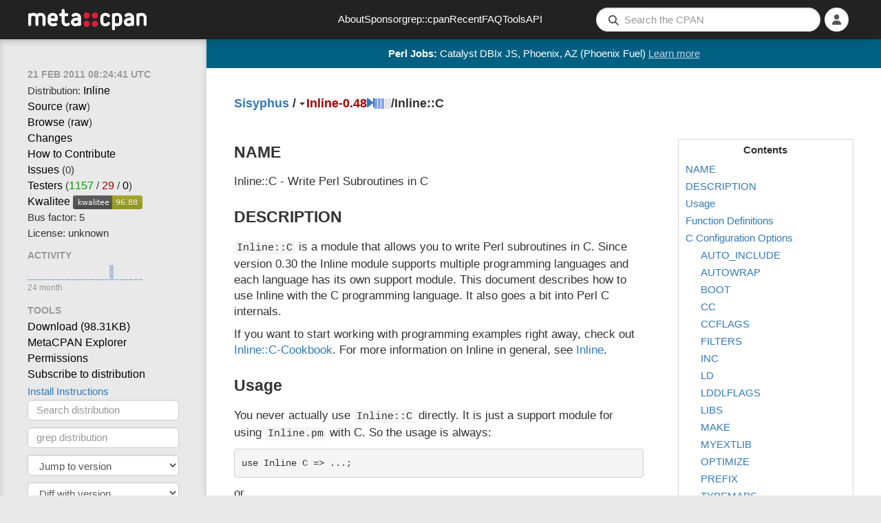

--- FILE ---
content_type: text/html; charset=utf-8
request_url: https://metacpan.org/release/SISYPHUS/Inline-0.48/view/C/C.pod
body_size: 14529
content:
<!DOCTYPE html>
<html lang="en-US">
    <head>
        <title>Inline::C - Write Perl Subroutines in C - metacpan.org</title>
        <link rel="preload" as="fetch" href="/account/login_status" crossorigin="anonymous" />
        <link href="/assets/style-FGCNR4YQ.css" rel="stylesheet" type="text/css">
        <script src="/assets/main-O4TIIKDT.js" type="module"></script>
        <link rel="alternate" type="application/rss+xml" title="Recent CPAN Uploads of Inline - MetaCPAN" href="/dist/Inline/releases.rss" />
        <link rel="canonical" href="https://metacpan.org/dist/Inline/view/C/C.pod" />
        <meta name="description" content="Write Perl Subroutines in C" />
        <meta name="viewport" content="width=device-width, initial-scale=1, maximum-scale=5">
        <link rel="shortcut icon" href="/static/icons/favicon.ico">
        <link rel="apple-touch-icon" sizes="152x152" href="/static/icons/apple-touch-icon.png">
        <link rel="search" href="/static/opensearch.xml" type="application/opensearchdescription+xml" title="MetaCPAN">
        <script async src="https://perl-ads.perlhacks.com/perl-ads.js"></script>
        <script async src="https://www.googletagmanager.com/gtag/js?id=G-6B2JCQSHJE"></script>
<meta property="og:site_name"   content="MetaCPAN" />
<meta name="twitter:site"       content="@metacpan" />
<meta property="og:type"        content="article" />
<meta name="twitter:card"       content="summary" />
<meta property="og:url"         content="https://metacpan.org/dist/Inline/view/C/C.pod" />
<meta property="og:title"       content="Inline::C" />
<meta property="og:description" content="Write Perl Subroutines in C" />
<meta property="og:image"       content="https://metacpan.org/static/images/dots.png" />
    </head>
    <body>
        <nav class="navbar navbar-default" role="navigation">
            <div class="header-logo-large hidden-xs">
              <a href="/" tabindex="0">
                <svg class="logo" aria-label="MetaCPAN">
                  <use class="logo" href="/static/images/metacpan-logo.svg#logo" />
                </svg>
              </a>
            </div>
            <div class="header-logo-icon visible-xs">
              <a href="/">
                <svg class="logo" aria-label="MetaCPAN">
                  <use class="logo" href="/static/images/metacpan-logo.svg#dots" />
                </svg>
              </a>
            </div>
            <ul class="nav navbar-nav menu-items hidden-xs hidden-sm">
              <li><a href="/about">About</a></li>
              <li><a href="/about/sponsors">Sponsor</a></li>
              <li><a href="https://grep.metacpan.org/">grep::cpan</a></li>
              <li><a href="/recent">Recent</a></li>
              <li><a href="/about/faq">FAQ</a></li>
              <li><a href="/tools">Tools</a></li>
              <li><a href="https://api.metacpan.org/">API</a></li>
            </ul>
            <ul class="nav navbar-nav navbar-right">
                <button type="button" class="searchbar-btn visible-xs visible-sm">
                    <i class="fa fa-search button-fa-icon"></i>
                </button>
                <form action="/search" class="searchbar-form visible-md visible-lg search-form form-horizontal">
                   <input type="hidden" name="size" id="metacpan_search-size" value="20">
                  <div class="form-group">
                      <div class="search-group">
                        <i class="fa fa-search"></i>
                        <input type="text" name="q" placeholder="Search the CPAN" size="41" autocorrect="off" autocapitalize="off" spellcheck="false" id="metacpan_search-input" class="form-control" value="">
                      </div>
                  </div>
                </form>
                    <li class="icon-slidepanel visible-xs visible-sm">
                      <button data-toggle="slidepanel" data-target=".slidepanel">
                        <span class="button-fa-icon">
                          <i class="fa fa-bars slidepanel-open"></i>
                          <i class="fa fa-times slidepanel-close"></i>
                        </span>
                      </button>
                    </li>
                <li class="dropdown login-dropdown show-logged-in">
                    <button type="button" class="dropdown-toggle" data-toggle="dropdown" aria-label="Account">
                      <i class="fa fa-user button-fa-icon logged-in-icon" aria-hidden="true"></i>
                      <i class="fas fa-chevron-down"></i>
                    </button>
                    <ul class="dropdown-menu">
                        <li><a href="/account/identities">Identities</a></li>
                        <li><a href="/account/profile">Profile</a></li>
                        <li><a href="/account/favorite/list">Favorites</a></li>
                        <li>
                            <a href="#" type="button" class="logout-button">
                              Logout
                            </a>
                        </li>
                    </ul>
                </li>
                <li class="dropdown login-dropdown show-logged-out">
                    <button type="button" class="dropdown-toggle" data-toggle="dropdown" aria-label="Login">
                      <i class="fa fa-user button-fa-icon avatar-placeholder" aria-hidden="true"></i>
                      <i class="fas fa-chevron-down"></i>
                    </button>
                    <ul class="dropdown-menu">
                        <li>
                            <a href="/login/github">
                                <i class="fab fa-github fa-fw"></i>
                                GitHub
                            </a>
                        </li>
                        <li>
                            <a href="/login/google">
                                <i class="fab fa-google fa-fw"></i>
                                Google
                            </a>
                        </li>
                    </ul>
                </li>
                <li class="dropdown login-dropdown hide-logged-in hide-logged-out">
                    <button>
                      <i class="fa fa-user button-fa-icon" aria-hidden="true"></i>
                    </button>
                </li>
            </ul>
        </nav>
        <div class="page-content ">
          <div id="perl-ad-target" class="top-notify-banner perl-ad-target">
          </div>
          <nav class="sidebar">
            <div class="slidepanel">
              <ul class="nav-list ">
    <li class="nav-header no-margin-top">
      <div class="ttip" data-toggle="tooltip" data-placement="bottom" title="The date that this version of Inline was released.">
        <span class="relatize">21 Feb 2011 08:24:41 UTC</span>
      </div>
    </li>
  <li>
    Distribution: <a href="/release/SISYPHUS/Inline-0.48">Inline</a>
  </li>
  <li>
    <a data-keyboard-shortcut="g s" href="/release/SISYPHUS/Inline-0.48/source/C/C.pod">Source</a>
    (<a href="/release/SISYPHUS/Inline-0.48/source/C/C.pod?raw=1">raw</a>)
  </li>
  <li>
    <a data-keyboard-shortcut="g b" href="/release/SISYPHUS/Inline-0.48/source/C">Browse</a>
    (<a href="/release/SISYPHUS/Inline-0.48/source/C?raw=1">raw</a>)
  </li>
    <li>
      <a data-keyboard-shortcut="g c" href="/release/SISYPHUS/Inline-0.48/changes">Changes</a>
    </li>
    <li>
      <a class="nopopup" href="/release/SISYPHUS/Inline-0.48/contribute">How to Contribute</a>
    </li>
    <li>
      <a rel="noopener nofollow" data-keyboard-shortcut="g i" href="https://rt.cpan.org/Public/Dist/Display.html?Name=Inline">Issues</a>
      (0)
    </li>
    <li>
      <a rel="noopener nofollow" href="https://fast2-matrix.cpantesters.org/?dist=Inline+0.48" title="Matrix">Testers</a>
        <span title="(pass / fail / na)">(<a rel="noopener nofollow" href="https://www.cpantesters.org/distro/I/Inline.html?oncpan=1&amp;distmat=1&amp;version=0.48&amp;grade=2" style="color: #090">1157</a> / <a rel="noopener nofollow" href="https://www.cpantesters.org/distro/I/Inline.html?oncpan=1&amp;distmat=1&amp;version=0.48&amp;grade=3" style="color: #900">29</a> / <a rel="noopener nofollow" href="https://www.cpantesters.org/distro/I/Inline.html?oncpan=1&amp;distmat=1&amp;version=0.48&amp;grade=4">0</a>)</span>
    </li>
    <li>
      <a rel="noopener nofollow" href="http://cpants.cpanauthors.org/release/SISYPHUS/Inline-0.48">Kwalitee</a>
      <img src="https://cpants.cpanauthors.org/release/SISYPHUS/Inline-0.48.svg" alt="Kwalitee Score">
    </li>
    <li>
      <div class="ttip" data-toggle="tooltip" data-placement="bottom" title="The # people with an indexing permission on Inline who have released something to CPAN in the last 2 years (i.e. the # people likely able to release critical fixes in a timely manner)">
      Bus factor: 5
      </div>
    </li>
    <li>
      License: unknown
    </li>
    <li class="nav-header">Activity</li>
    <li>
<div class="activity-graph">
    <img src="/dist/Inline/activity.svg?res=month" alt="Activity Graph"/>
    <div class="comment">24 month</div>
</div>
    </li>
    <li class="nav-header">Tools</li>
    <li>
      <a itemprop="downloadUrl" href="https://cpan.metacpan.org/authors/id/S/SI/SISYPHUS/Inline-0.48.tar.gz">
      Download (<span itemprop="fileSize">98.31KB</span>)</a>
    </li>
    <li>
      <a href="https://explorer.metacpan.org/?url=%2Fmodule%2FSISYPHUS%2FInline-0.48%2FC%2FC.pod">
        MetaCPAN Explorer
      </a>
    </li>
    <li>
      <a href="/dist/Inline/permissions">
        Permissions
      </a>
    </li>
    <li>
      <a href="/dist/Inline/releases.rss">
        Subscribe to distribution
      </a>
    </li>
    <li>
      <button class="btn btn-link" data-toggle="modal" data-target="#metacpan_install-instructions-dialog">
        Install Instructions
      </button>
    </li>
    <li>
      <form action="/search">
        <input type="hidden" name="q" value="dist:Inline">
        <input type="search" name="q" placeholder="Search distribution" class="form-control tool-bar-form">
        <input type="submit" style="display: none">
      </form>
    </li>
    <li>
      <form action="https://grep.metacpan.org/search">
        <input type="hidden" name="qd" value="Inline">
        <input type="hidden" name="source" value="metacpan">
        <input type="search" name="q" placeholder="grep distribution" class="form-control tool-bar-form">
        <input type="submit" style="display: none">
     </form>
    </li>
    <li class="version-jump">
<select class="select-navigator form-control tool-bar-form">
  <option disabled selected>Jump to version</option>
<option
  
  value="/release/INGY/Inline-0.87/view/C/C.pod"
>0.87
  (INGY on 2025-07-10)</option>
<option
  
  value="/release/INGY/Inline-0.86/view/C/C.pod"
>0.86
  (INGY on 2020-01-09)</option>
<option
  
  value="/release/INGY/Inline-0.85_003/view/C/C.pod"
>0.85_003 DEV
  (INGY on 2020-01-07)</option>
<option
  
  value="/release/INGY/Inline-0.85_002/view/C/C.pod"
>0.85_002 DEV
  (INGY on 2020-01-07)</option>
<option
  
  value="/release/INGY/Inline-0.85_001/view/C/C.pod"
>0.85_001 DEV
  (INGY on 2020-01-06)</option>
<option
  
  value="/release/INGY/Inline-0.85/view/C/C.pod"
>0.85
  (INGY on 2020-01-06)</option>
<option
  
  value="/release/INGY/Inline-0.84/view/C/C.pod"
>0.84
  (INGY on 2020-01-06)</option>
<option
  
  value="/release/TINITA/Inline-0.83/view/C/C.pod"
>0.83
  (TINITA on 2019-04-28)</option>
<option
  
  value="/release/TINITA/Inline-0.82/view/C/C.pod"
>0.82
  (TINITA on 2019-03-31)</option>
<option
  
  value="/release/TINITA/Inline-0.81/view/C/C.pod"
>0.81
  (TINITA on 2019-02-03)</option>
<option
  
  value="/release/INGY/Inline-0.80_02/view/C/C.pod"
>0.80_02 DEV
  (INGY on 2018-06-23)</option>
<option
  
  value="/release/INGY/Inline-0.80_01/view/C/C.pod"
>0.80_01 DEV
  (INGY on 2018-06-23)</option>
<option
  
  value="/release/INGY/Inline-0.80/view/C/C.pod"
>0.80
  (INGY on 2015-03-14)</option>
<option
  
  value="/release/INGY/Inline-0.79/view/C/C.pod"
>0.79
  (INGY on 2015-02-18)</option>
<option
  
  value="/release/ETJ/Inline-0.69/view/C/C.pod"
>0.69
  (ETJ on 2014-08-15)</option>
<option
  
  value="/release/RURBAN/Inline-0.54_02/view/C/C.pod"
>0.54_02 DEV
  (RURBAN on 2014-04-04)</option>
<optgroup label="BackPAN">'
<option
  
  value="/release/TINITA/Inline-0.82_001/view/C/C.pod"
>0.82_001 DEV
  (TINITA on 2019-04-27)</option>
<option
  
  value="/release/TINITA/Inline-0.81_001/view/C/C.pod"
>0.81_001 DEV
  (TINITA on 2019-03-29)</option>
<option
  
  value="/release/TINITA/Inline-0.80_03/view/C/C.pod"
>0.80_03 DEV
  (TINITA on 2019-02-01)</option>
<option
  
  value="/release/INGY/Inline-0.78/view/C/C.pod"
>0.78
  (INGY on 2014-12-02)</option>
<option
  
  value="/release/INGY/Inline-0.77/view/C/C.pod"
>0.77
  (INGY on 2014-09-19)</option>
<option
  
  value="/release/INGY/Inline-0.76/view/C/C.pod"
>0.76
  (INGY on 2014-08-19)</option>
<option
  
  value="/release/INGY/Inline-0.75/view/C/C.pod"
>0.75
  (INGY on 2014-08-19)</option>
<option
  
  value="/release/INGY/Inline-0.74/view/C/C.pod"
>0.74
  (INGY on 2014-08-16)</option>
<option
  
  value="/release/INGY/Inline-0.73/view/C/C.pod"
>0.73
  (INGY on 2014-08-16)</option>
<option
  
  value="/release/INGY/Inline-0.72/view/C/C.pod"
>0.72
  (INGY on 2014-08-16)</option>
<option
  
  value="/release/INGY/Inline-0.71/view/C/C.pod"
>0.71
  (INGY on 2014-08-16)</option>
<option
  
  value="/release/INGY/Inline-0.70/view/C/C.pod"
>0.70
  (INGY on 2014-08-16)</option>
<option
  
  value="/release/ETJ/Inline-0.68/view/C/C.pod"
>0.68
  (ETJ on 2014-08-11)</option>
<option
  
  value="/release/ETJ/Inline-0.67/view/C/C.pod"
>0.67
  (ETJ on 2014-08-07)</option>
<option
  
  value="/release/ETJ/Inline-0.66/view/C/C.pod"
>0.66
  (ETJ on 2014-07-31)</option>
<option
  
  value="/release/ETJ/Inline-0.65/view/C/C.pod"
>0.65
  (ETJ on 2014-07-30)</option>
<option
  
  value="/release/ETJ/Inline-0.64/view/C/C.pod"
>0.64
  (ETJ on 2014-07-21)</option>
<option
  
  value="/release/INGY/Inline-0.63/view/C/C.pod"
>0.63
  (INGY on 2014-07-17)</option>
<option
  
  value="/release/INGY/Inline-0.62/view/C/C.pod"
>0.62
  (INGY on 2014-07-14)</option>
<option
  
  value="/release/INGY/Inline-0.61/view/C/C.pod"
>0.61
  (INGY on 2014-07-14)</option>
<option
  
  value="/release/INGY/Inline-0.60/view/C/C.pod"
>0.60
  (INGY on 2014-07-14)</option>
<option
  
  value="/release/INGY/Inline-0.59/view/C/C.pod"
>0.59
  (INGY on 2014-07-12)</option>
<option
  
  value="/release/ETJ/Inline-0.58/view/C/C.pod"
>0.58
  (ETJ on 2014-07-11)</option>
<option
  
  value="/release/ETJ/Inline-0.57/view/C/C.pod"
>0.57
  (ETJ on 2014-07-11)</option>
<option
  
  value="/release/ETJ/Inline-0.56_03/view/C/C.pod"
>0.56_03 DEV
  (ETJ on 2014-07-11)</option>
<option
  
  value="/release/ETJ/Inline-0.56_02/view/C/C.pod"
>0.56_02 DEV
  (ETJ on 2014-07-10)</option>
<option
  
  value="/release/INGY/Inline-0.56_01/view/C/C.pod"
>0.56_01 DEV
  (INGY on 2014-07-10)</option>
<option
  
  value="/release/ETJ/Inline-0.56/view/C/C.pod"
>0.56
  (ETJ on 2014-07-09)</option>
<option
  
  value="/release/ETJ/Inline-0.55_05/view/C/C.pod"
>0.55_05 DEV
  (ETJ on 2014-07-09)</option>
<option
  
  value="/release/ETJ/Inline-0.55_04/view/C/C.pod"
>0.55_04 DEV
  (ETJ on 2014-07-09)</option>
<option
  
  value="/release/ETJ/Inline-0.55_03/view/C/C.pod"
>0.55_03 DEV
  (ETJ on 2014-07-02)</option>
<option
  
  value="/release/SISYPHUS/Inline-0.55_02/view/C/C.pod"
>0.55_02 DEV
  (SISYPHUS on 2014-06-22)</option>
<option
  
  value="/release/SISYPHUS/Inline-0.55_01/view/C/C.pod"
>0.55_01 DEV
  (SISYPHUS on 2014-06-19)</option>
<option
  
  value="/release/SISYPHUS/Inline-0.55/view/C/C.pod"
>0.55
  (SISYPHUS on 2014-04-28)</option>
<option
  
  value="/release/SISYPHUS/Inline-0.54_05/view/C/C.pod"
>0.54_05 DEV
  (SISYPHUS on 2014-04-15)</option>
<option
  
  value="/release/SISYPHUS/Inline-0.54_04/view/C/C.pod"
>0.54_04 DEV
  (SISYPHUS on 2014-04-10)</option>
<option
  
  value="/release/SISYPHUS/Inline-0.54_03/view/C/C.pod"
>0.54_03 DEV
  (SISYPHUS on 2014-04-09)</option>
<option
  
  value="/release/SISYPHUS/Inline-0.54_01/view/C/C.pod"
>0.54_01 DEV
  (SISYPHUS on 2014-04-06)</option>
<option
  
  value="/release/RURBAN/Inline-0.54_01/view/C/C.pod"
>0.54_01 DEV
  (RURBAN on 2014-04-04)</option>
<option
  
  value="/release/SISYPHUS/Inline-0.54/view/C/C.pod"
>0.54
  (SISYPHUS on 2014-03-29)</option>
<option
  
  value="/release/SISYPHUS/Inline-0.53_02/view/C/C.pod"
>0.53_02 DEV
  (SISYPHUS on 2014-03-16)</option>
<option
  
  value="/release/SISYPHUS/Inline-0.53_01/view/C/C.pod"
>0.53_01 DEV
  (SISYPHUS on 2014-03-05)</option>
<option
  
  value="/release/SISYPHUS/Inline-0.53/view/C/C.pod"
>0.53
  (SISYPHUS on 2013-05-01)</option>
<option
  
  value="/release/SISYPHUS/Inline-0.52_02/view/C/C.pod"
>0.52_02 DEV
  (SISYPHUS on 2013-04-24)</option>
<option
  
  value="/release/SISYPHUS/Inline-0.52_01/view/C/C.pod"
>0.52_01 DEV
  (SISYPHUS on 2013-04-11)</option>
<option
  
  value="/release/SISYPHUS/Inline-0.52/view/C/C.pod"
>0.52
  (SISYPHUS on 2013-03-07)</option>
<option
  
  value="/release/SISYPHUS/Inline-0.51_03/view/C/C.pod"
>0.51_03 DEV
  (SISYPHUS on 2012-11-28)</option>
<option
  
  value="/release/SISYPHUS/Inline-0.51_02/view/C/C.pod"
>0.51_02 DEV
  (SISYPHUS on 2012-11-20)</option>
<option
  
  value="/release/SISYPHUS/Inline-0.51_01/view/C/C.pod"
>0.51_01 DEV
  (SISYPHUS on 2012-11-20)</option>
<option
  
  value="/release/SISYPHUS/Inline-0.51/view/C/C.pod"
>0.51
  (SISYPHUS on 2012-10-13)</option>
<option
  
  value="/release/SISYPHUS/Inline-0.50_03/view/C/C.pod"
>0.50_03 DEV
  (SISYPHUS on 2012-10-09)</option>
<option
  
  value="/release/SISYPHUS/Inline-0.50_02/view/C/C.pod"
>0.50_02 DEV
  (SISYPHUS on 2012-05-24)</option>
<option
  
  value="/release/SISYPHUS/Inline-0.50_01/view/C/C.pod"
>0.50_01 DEV
  (SISYPHUS on 2012-02-12)</option>
<option
  
  value="/release/SISYPHUS/Inline-0.50/view/C/C.pod"
>0.50
  (SISYPHUS on 2012-02-07)</option>
<option
  
  value="/release/SISYPHUS/Inline-0.49_02/view/C/C.pod"
>0.49_02 DEV
  (SISYPHUS on 2012-02-03)</option>
<option
  
  value="/release/SISYPHUS/Inline-0.49_01/view/C/C.pod"
>0.49_01 DEV
  (SISYPHUS on 2012-02-02)</option>
<option
  
  value="/release/SISYPHUS/Inline-0.49/view/C/C.pod"
>0.49
  (SISYPHUS on 2011-12-07)</option>
<option
  
  value="/release/SISYPHUS/Inline-0.48_02/view/C/C.pod"
>0.48_02 DEV
  (SISYPHUS on 2011-12-05)</option>
<option
  
  value="/release/SISYPHUS/Inline-0.48_01/view/C/C.pod"
>0.48_01 DEV
  (SISYPHUS on 2011-04-11)</option>
<option
  disabled
  value="/release/SISYPHUS/Inline-0.48/view/C/C.pod"
>0.48
  (SISYPHUS on 2011-02-21)</option>
<option
  
  value="/release/SISYPHUS/Inline-0.47_02/view/C/C.pod"
>0.47_02 DEV
  (SISYPHUS on 2011-02-01)</option>
<option
  
  value="/release/SISYPHUS/Inline-0.47_01/view/C/C.pod"
>0.47_01 DEV
  (SISYPHUS on 2011-01-30)</option>
<option
  
  value="/release/SISYPHUS/Inline-0.47/view/C/C.pod"
>0.47
  (SISYPHUS on 2011-01-21)</option>
<option
  
  value="/release/SISYPHUS/Inline-0.46_02/view/C/C.pod"
>0.46_02 DEV
  (SISYPHUS on 2011-01-05)</option>
<option
  
  value="/release/SISYPHUS/Inline-0.46_01/view/C/C.pod"
>0.46_01 DEV
  (SISYPHUS on 2010-03-31)</option>
<option
  
  value="/release/SISYPHUS/Inline-0.46/view/C/C.pod"
>0.46
  (SISYPHUS on 2010-02-11)</option>
<option
  
  value="/release/SISYPHUS/Inline-0.45_02/view/C/C.pod"
>0.45_02 DEV
  (SISYPHUS on 2010-02-05)</option>
<option
  
  value="/release/SISYPHUS/Inline-0.45_01/view/C/C.pod"
>0.45_01 DEV
  (SISYPHUS on 2010-01-29)</option>
<option
  
  value="/release/SISYPHUS/Inline-0.45/view/C/C.pod"
>0.45
  (SISYPHUS on 2008-11-22)</option>
<option
  
  value="/release/SISYPHUS/Inline-0.44_01/view/C/C.pod"
>0.44_01 DEV
  (SISYPHUS on 2008-11-13)</option>
<option
  
  value="/release/INGY/Inline-0.44/view/C/C.pod"
>0.44
  (INGY on 2002-11-04)</option>
<option
  
  value="/release/INGY/Inline-0.43/view/C/C.pod"
>0.43
  (INGY on 2001-07-24)</option>
<option
  
  value="/release/INGY/Inline-0.42/view/C/C.pod"
>0.42
  (INGY on 2001-06-11)</option>
<option
  
  value="/release/INGY/Inline-0.41/view/C/C.pod"
>0.41
  (INGY on 2001-06-06)</option>
<option
  
  value="/release/INGY/Inline-0.40/view/C/C.pod"
>0.40
  (INGY on 2001-05-28)</option>
<option
  
  value="/release/INGY/Inline-0.34/view/C/C.pod"
>0.34
  (INGY on 2001-05-08)</option>
<option
  
  value="/release/INGY/Inline-0.33/view/C/C.pod"
>0.33
  (INGY on 2001-04-29)</option>
<option
  
  value="/release/INGY/Inline-0.32/view/C/C.pod"
>0.32
  (INGY on 2001-03-01)</option>
<option
  
  value="/release/INGY/Inline-0.31/view/C/C.pod"
>0.31
  (INGY on 2001-01-19)</option>
<option
  
  value="/release/INGY/Inline-0.30/view/C/C.pod"
>0.30
  (INGY on 2000-12-21)</option>
<option
  
  value="/release/INGY/Inline-0.26/view/C/C.pod"
>0.26
  (INGY on 2000-09-26)</option>
<option
  
  value="/release/INGY/Inline-0.25/view/C/C.pod"
>0.25
  (INGY on 2000-09-09)</option>
<option
  
  value="/release/INGY/Inline-0.24/view/C/C.pod"
>0.24
  (INGY on 2000-08-18)</option>
<option
  
  value="/release/INGY/Inline-0.23/view/C/C.pod"
>0.23
  (INGY on 2000-08-17)</option>
<option
  
  value="/release/INGY/Inline-0.22/view/C/C.pod"
>0.22
  (INGY on 2000-08-13)</option>
</optgroup>
</select>
    </li>
    <li class="version-diff">
<select class="select-navigator form-control tool-bar-form">
  <option disabled selected>Diff with version</option>
<option
  
  value="/release/SISYPHUS/Inline-0.48/diff/INGY/Inline-0.87/C/C.pod"
>0.87
  (INGY on 2025-07-10)</option>
<option
  
  value="/release/SISYPHUS/Inline-0.48/diff/INGY/Inline-0.86/C/C.pod"
>0.86
  (INGY on 2020-01-09)</option>
<option
  
  value="/release/SISYPHUS/Inline-0.48/diff/INGY/Inline-0.85_003/C/C.pod"
>0.85_003 DEV
  (INGY on 2020-01-07)</option>
<option
  
  value="/release/SISYPHUS/Inline-0.48/diff/INGY/Inline-0.85_002/C/C.pod"
>0.85_002 DEV
  (INGY on 2020-01-07)</option>
<option
  
  value="/release/SISYPHUS/Inline-0.48/diff/INGY/Inline-0.85_001/C/C.pod"
>0.85_001 DEV
  (INGY on 2020-01-06)</option>
<option
  
  value="/release/SISYPHUS/Inline-0.48/diff/INGY/Inline-0.85/C/C.pod"
>0.85
  (INGY on 2020-01-06)</option>
<option
  
  value="/release/SISYPHUS/Inline-0.48/diff/INGY/Inline-0.84/C/C.pod"
>0.84
  (INGY on 2020-01-06)</option>
<option
  
  value="/release/SISYPHUS/Inline-0.48/diff/TINITA/Inline-0.83/C/C.pod"
>0.83
  (TINITA on 2019-04-28)</option>
<option
  
  value="/release/SISYPHUS/Inline-0.48/diff/TINITA/Inline-0.82/C/C.pod"
>0.82
  (TINITA on 2019-03-31)</option>
<option
  
  value="/release/SISYPHUS/Inline-0.48/diff/TINITA/Inline-0.81/C/C.pod"
>0.81
  (TINITA on 2019-02-03)</option>
<option
  
  value="/release/SISYPHUS/Inline-0.48/diff/INGY/Inline-0.80_02/C/C.pod"
>0.80_02 DEV
  (INGY on 2018-06-23)</option>
<option
  
  value="/release/SISYPHUS/Inline-0.48/diff/INGY/Inline-0.80_01/C/C.pod"
>0.80_01 DEV
  (INGY on 2018-06-23)</option>
<option
  
  value="/release/SISYPHUS/Inline-0.48/diff/INGY/Inline-0.80/C/C.pod"
>0.80
  (INGY on 2015-03-14)</option>
<option
  
  value="/release/SISYPHUS/Inline-0.48/diff/INGY/Inline-0.79/C/C.pod"
>0.79
  (INGY on 2015-02-18)</option>
<option
  
  value="/release/SISYPHUS/Inline-0.48/diff/ETJ/Inline-0.69/C/C.pod"
>0.69
  (ETJ on 2014-08-15)</option>
<option
  
  value="/release/SISYPHUS/Inline-0.48/diff/RURBAN/Inline-0.54_02/C/C.pod"
>0.54_02 DEV
  (RURBAN on 2014-04-04)</option>
<optgroup label="BackPAN">'
<option
  
  value="/release/SISYPHUS/Inline-0.48/diff/TINITA/Inline-0.82_001/C/C.pod"
>0.82_001 DEV
  (TINITA on 2019-04-27)</option>
<option
  
  value="/release/SISYPHUS/Inline-0.48/diff/TINITA/Inline-0.81_001/C/C.pod"
>0.81_001 DEV
  (TINITA on 2019-03-29)</option>
<option
  
  value="/release/SISYPHUS/Inline-0.48/diff/TINITA/Inline-0.80_03/C/C.pod"
>0.80_03 DEV
  (TINITA on 2019-02-01)</option>
<option
  
  value="/release/SISYPHUS/Inline-0.48/diff/INGY/Inline-0.78/C/C.pod"
>0.78
  (INGY on 2014-12-02)</option>
<option
  
  value="/release/SISYPHUS/Inline-0.48/diff/INGY/Inline-0.77/C/C.pod"
>0.77
  (INGY on 2014-09-19)</option>
<option
  
  value="/release/SISYPHUS/Inline-0.48/diff/INGY/Inline-0.76/C/C.pod"
>0.76
  (INGY on 2014-08-19)</option>
<option
  
  value="/release/SISYPHUS/Inline-0.48/diff/INGY/Inline-0.75/C/C.pod"
>0.75
  (INGY on 2014-08-19)</option>
<option
  
  value="/release/SISYPHUS/Inline-0.48/diff/INGY/Inline-0.74/C/C.pod"
>0.74
  (INGY on 2014-08-16)</option>
<option
  
  value="/release/SISYPHUS/Inline-0.48/diff/INGY/Inline-0.73/C/C.pod"
>0.73
  (INGY on 2014-08-16)</option>
<option
  
  value="/release/SISYPHUS/Inline-0.48/diff/INGY/Inline-0.72/C/C.pod"
>0.72
  (INGY on 2014-08-16)</option>
<option
  
  value="/release/SISYPHUS/Inline-0.48/diff/INGY/Inline-0.71/C/C.pod"
>0.71
  (INGY on 2014-08-16)</option>
<option
  
  value="/release/SISYPHUS/Inline-0.48/diff/INGY/Inline-0.70/C/C.pod"
>0.70
  (INGY on 2014-08-16)</option>
<option
  
  value="/release/SISYPHUS/Inline-0.48/diff/ETJ/Inline-0.68/C/C.pod"
>0.68
  (ETJ on 2014-08-11)</option>
<option
  
  value="/release/SISYPHUS/Inline-0.48/diff/ETJ/Inline-0.67/C/C.pod"
>0.67
  (ETJ on 2014-08-07)</option>
<option
  
  value="/release/SISYPHUS/Inline-0.48/diff/ETJ/Inline-0.66/C/C.pod"
>0.66
  (ETJ on 2014-07-31)</option>
<option
  
  value="/release/SISYPHUS/Inline-0.48/diff/ETJ/Inline-0.65/C/C.pod"
>0.65
  (ETJ on 2014-07-30)</option>
<option
  
  value="/release/SISYPHUS/Inline-0.48/diff/ETJ/Inline-0.64/C/C.pod"
>0.64
  (ETJ on 2014-07-21)</option>
<option
  
  value="/release/SISYPHUS/Inline-0.48/diff/INGY/Inline-0.63/C/C.pod"
>0.63
  (INGY on 2014-07-17)</option>
<option
  
  value="/release/SISYPHUS/Inline-0.48/diff/INGY/Inline-0.62/C/C.pod"
>0.62
  (INGY on 2014-07-14)</option>
<option
  
  value="/release/SISYPHUS/Inline-0.48/diff/INGY/Inline-0.61/C/C.pod"
>0.61
  (INGY on 2014-07-14)</option>
<option
  
  value="/release/SISYPHUS/Inline-0.48/diff/INGY/Inline-0.60/C/C.pod"
>0.60
  (INGY on 2014-07-14)</option>
<option
  
  value="/release/SISYPHUS/Inline-0.48/diff/INGY/Inline-0.59/C/C.pod"
>0.59
  (INGY on 2014-07-12)</option>
<option
  
  value="/release/SISYPHUS/Inline-0.48/diff/ETJ/Inline-0.58/C/C.pod"
>0.58
  (ETJ on 2014-07-11)</option>
<option
  
  value="/release/SISYPHUS/Inline-0.48/diff/ETJ/Inline-0.57/C/C.pod"
>0.57
  (ETJ on 2014-07-11)</option>
<option
  
  value="/release/SISYPHUS/Inline-0.48/diff/ETJ/Inline-0.56_03/C/C.pod"
>0.56_03 DEV
  (ETJ on 2014-07-11)</option>
<option
  
  value="/release/SISYPHUS/Inline-0.48/diff/ETJ/Inline-0.56_02/C/C.pod"
>0.56_02 DEV
  (ETJ on 2014-07-10)</option>
<option
  
  value="/release/SISYPHUS/Inline-0.48/diff/INGY/Inline-0.56_01/C/C.pod"
>0.56_01 DEV
  (INGY on 2014-07-10)</option>
<option
  
  value="/release/SISYPHUS/Inline-0.48/diff/ETJ/Inline-0.56/C/C.pod"
>0.56
  (ETJ on 2014-07-09)</option>
<option
  
  value="/release/SISYPHUS/Inline-0.48/diff/ETJ/Inline-0.55_05/C/C.pod"
>0.55_05 DEV
  (ETJ on 2014-07-09)</option>
<option
  
  value="/release/SISYPHUS/Inline-0.48/diff/ETJ/Inline-0.55_04/C/C.pod"
>0.55_04 DEV
  (ETJ on 2014-07-09)</option>
<option
  
  value="/release/SISYPHUS/Inline-0.48/diff/ETJ/Inline-0.55_03/C/C.pod"
>0.55_03 DEV
  (ETJ on 2014-07-02)</option>
<option
  
  value="/release/SISYPHUS/Inline-0.48/diff/SISYPHUS/Inline-0.55_02/C/C.pod"
>0.55_02 DEV
  (SISYPHUS on 2014-06-22)</option>
<option
  
  value="/release/SISYPHUS/Inline-0.48/diff/SISYPHUS/Inline-0.55_01/C/C.pod"
>0.55_01 DEV
  (SISYPHUS on 2014-06-19)</option>
<option
  
  value="/release/SISYPHUS/Inline-0.48/diff/SISYPHUS/Inline-0.55/C/C.pod"
>0.55
  (SISYPHUS on 2014-04-28)</option>
<option
  
  value="/release/SISYPHUS/Inline-0.48/diff/SISYPHUS/Inline-0.54_05/C/C.pod"
>0.54_05 DEV
  (SISYPHUS on 2014-04-15)</option>
<option
  
  value="/release/SISYPHUS/Inline-0.48/diff/SISYPHUS/Inline-0.54_04/C/C.pod"
>0.54_04 DEV
  (SISYPHUS on 2014-04-10)</option>
<option
  
  value="/release/SISYPHUS/Inline-0.48/diff/SISYPHUS/Inline-0.54_03/C/C.pod"
>0.54_03 DEV
  (SISYPHUS on 2014-04-09)</option>
<option
  
  value="/release/SISYPHUS/Inline-0.48/diff/SISYPHUS/Inline-0.54_01/C/C.pod"
>0.54_01 DEV
  (SISYPHUS on 2014-04-06)</option>
<option
  
  value="/release/SISYPHUS/Inline-0.48/diff/RURBAN/Inline-0.54_01/C/C.pod"
>0.54_01 DEV
  (RURBAN on 2014-04-04)</option>
<option
  
  value="/release/SISYPHUS/Inline-0.48/diff/SISYPHUS/Inline-0.54/C/C.pod"
>0.54
  (SISYPHUS on 2014-03-29)</option>
<option
  
  value="/release/SISYPHUS/Inline-0.48/diff/SISYPHUS/Inline-0.53_02/C/C.pod"
>0.53_02 DEV
  (SISYPHUS on 2014-03-16)</option>
<option
  
  value="/release/SISYPHUS/Inline-0.48/diff/SISYPHUS/Inline-0.53_01/C/C.pod"
>0.53_01 DEV
  (SISYPHUS on 2014-03-05)</option>
<option
  
  value="/release/SISYPHUS/Inline-0.48/diff/SISYPHUS/Inline-0.53/C/C.pod"
>0.53
  (SISYPHUS on 2013-05-01)</option>
<option
  
  value="/release/SISYPHUS/Inline-0.48/diff/SISYPHUS/Inline-0.52_02/C/C.pod"
>0.52_02 DEV
  (SISYPHUS on 2013-04-24)</option>
<option
  
  value="/release/SISYPHUS/Inline-0.48/diff/SISYPHUS/Inline-0.52_01/C/C.pod"
>0.52_01 DEV
  (SISYPHUS on 2013-04-11)</option>
<option
  
  value="/release/SISYPHUS/Inline-0.48/diff/SISYPHUS/Inline-0.52/C/C.pod"
>0.52
  (SISYPHUS on 2013-03-07)</option>
<option
  
  value="/release/SISYPHUS/Inline-0.48/diff/SISYPHUS/Inline-0.51_03/C/C.pod"
>0.51_03 DEV
  (SISYPHUS on 2012-11-28)</option>
<option
  
  value="/release/SISYPHUS/Inline-0.48/diff/SISYPHUS/Inline-0.51_02/C/C.pod"
>0.51_02 DEV
  (SISYPHUS on 2012-11-20)</option>
<option
  
  value="/release/SISYPHUS/Inline-0.48/diff/SISYPHUS/Inline-0.51_01/C/C.pod"
>0.51_01 DEV
  (SISYPHUS on 2012-11-20)</option>
<option
  
  value="/release/SISYPHUS/Inline-0.48/diff/SISYPHUS/Inline-0.51/C/C.pod"
>0.51
  (SISYPHUS on 2012-10-13)</option>
<option
  
  value="/release/SISYPHUS/Inline-0.48/diff/SISYPHUS/Inline-0.50_03/C/C.pod"
>0.50_03 DEV
  (SISYPHUS on 2012-10-09)</option>
<option
  
  value="/release/SISYPHUS/Inline-0.48/diff/SISYPHUS/Inline-0.50_02/C/C.pod"
>0.50_02 DEV
  (SISYPHUS on 2012-05-24)</option>
<option
  
  value="/release/SISYPHUS/Inline-0.48/diff/SISYPHUS/Inline-0.50_01/C/C.pod"
>0.50_01 DEV
  (SISYPHUS on 2012-02-12)</option>
<option
  
  value="/release/SISYPHUS/Inline-0.48/diff/SISYPHUS/Inline-0.50/C/C.pod"
>0.50
  (SISYPHUS on 2012-02-07)</option>
<option
  
  value="/release/SISYPHUS/Inline-0.48/diff/SISYPHUS/Inline-0.49_02/C/C.pod"
>0.49_02 DEV
  (SISYPHUS on 2012-02-03)</option>
<option
  
  value="/release/SISYPHUS/Inline-0.48/diff/SISYPHUS/Inline-0.49_01/C/C.pod"
>0.49_01 DEV
  (SISYPHUS on 2012-02-02)</option>
<option
  
  value="/release/SISYPHUS/Inline-0.48/diff/SISYPHUS/Inline-0.49/C/C.pod"
>0.49
  (SISYPHUS on 2011-12-07)</option>
<option
  
  value="/release/SISYPHUS/Inline-0.48/diff/SISYPHUS/Inline-0.48_02/C/C.pod"
>0.48_02 DEV
  (SISYPHUS on 2011-12-05)</option>
<option
  
  value="/release/SISYPHUS/Inline-0.48/diff/SISYPHUS/Inline-0.48_01/C/C.pod"
>0.48_01 DEV
  (SISYPHUS on 2011-04-11)</option>
<option
  disabled
  value="/release/SISYPHUS/Inline-0.48/diff/SISYPHUS/Inline-0.48/C/C.pod"
>0.48
  (SISYPHUS on 2011-02-21)</option>
<option
  
  value="/release/SISYPHUS/Inline-0.48/diff/SISYPHUS/Inline-0.47_02/C/C.pod"
>0.47_02 DEV
  (SISYPHUS on 2011-02-01)</option>
<option
  
  value="/release/SISYPHUS/Inline-0.48/diff/SISYPHUS/Inline-0.47_01/C/C.pod"
>0.47_01 DEV
  (SISYPHUS on 2011-01-30)</option>
<option
  
  value="/release/SISYPHUS/Inline-0.48/diff/SISYPHUS/Inline-0.47/C/C.pod"
>0.47
  (SISYPHUS on 2011-01-21)</option>
<option
  
  value="/release/SISYPHUS/Inline-0.48/diff/SISYPHUS/Inline-0.46_02/C/C.pod"
>0.46_02 DEV
  (SISYPHUS on 2011-01-05)</option>
<option
  
  value="/release/SISYPHUS/Inline-0.48/diff/SISYPHUS/Inline-0.46_01/C/C.pod"
>0.46_01 DEV
  (SISYPHUS on 2010-03-31)</option>
<option
  
  value="/release/SISYPHUS/Inline-0.48/diff/SISYPHUS/Inline-0.46/C/C.pod"
>0.46
  (SISYPHUS on 2010-02-11)</option>
<option
  
  value="/release/SISYPHUS/Inline-0.48/diff/SISYPHUS/Inline-0.45_02/C/C.pod"
>0.45_02 DEV
  (SISYPHUS on 2010-02-05)</option>
<option
  
  value="/release/SISYPHUS/Inline-0.48/diff/SISYPHUS/Inline-0.45_01/C/C.pod"
>0.45_01 DEV
  (SISYPHUS on 2010-01-29)</option>
<option
  
  value="/release/SISYPHUS/Inline-0.48/diff/SISYPHUS/Inline-0.45/C/C.pod"
>0.45
  (SISYPHUS on 2008-11-22)</option>
<option
  
  value="/release/SISYPHUS/Inline-0.48/diff/SISYPHUS/Inline-0.44_01/C/C.pod"
>0.44_01 DEV
  (SISYPHUS on 2008-11-13)</option>
<option
  
  value="/release/SISYPHUS/Inline-0.48/diff/INGY/Inline-0.44/C/C.pod"
>0.44
  (INGY on 2002-11-04)</option>
<option
  
  value="/release/SISYPHUS/Inline-0.48/diff/INGY/Inline-0.43/C/C.pod"
>0.43
  (INGY on 2001-07-24)</option>
<option
  
  value="/release/SISYPHUS/Inline-0.48/diff/INGY/Inline-0.42/C/C.pod"
>0.42
  (INGY on 2001-06-11)</option>
<option
  
  value="/release/SISYPHUS/Inline-0.48/diff/INGY/Inline-0.41/C/C.pod"
>0.41
  (INGY on 2001-06-06)</option>
<option
  
  value="/release/SISYPHUS/Inline-0.48/diff/INGY/Inline-0.40/C/C.pod"
>0.40
  (INGY on 2001-05-28)</option>
<option
  
  value="/release/SISYPHUS/Inline-0.48/diff/INGY/Inline-0.34/C/C.pod"
>0.34
  (INGY on 2001-05-08)</option>
<option
  
  value="/release/SISYPHUS/Inline-0.48/diff/INGY/Inline-0.33/C/C.pod"
>0.33
  (INGY on 2001-04-29)</option>
<option
  
  value="/release/SISYPHUS/Inline-0.48/diff/INGY/Inline-0.32/C/C.pod"
>0.32
  (INGY on 2001-03-01)</option>
<option
  
  value="/release/SISYPHUS/Inline-0.48/diff/INGY/Inline-0.31/C/C.pod"
>0.31
  (INGY on 2001-01-19)</option>
<option
  
  value="/release/SISYPHUS/Inline-0.48/diff/INGY/Inline-0.30/C/C.pod"
>0.30
  (INGY on 2000-12-21)</option>
<option
  
  value="/release/SISYPHUS/Inline-0.48/diff/INGY/Inline-0.26/C/C.pod"
>0.26
  (INGY on 2000-09-26)</option>
<option
  
  value="/release/SISYPHUS/Inline-0.48/diff/INGY/Inline-0.25/C/C.pod"
>0.25
  (INGY on 2000-09-09)</option>
<option
  
  value="/release/SISYPHUS/Inline-0.48/diff/INGY/Inline-0.24/C/C.pod"
>0.24
  (INGY on 2000-08-18)</option>
<option
  
  value="/release/SISYPHUS/Inline-0.48/diff/INGY/Inline-0.23/C/C.pod"
>0.23
  (INGY on 2000-08-17)</option>
<option
  
  value="/release/SISYPHUS/Inline-0.48/diff/INGY/Inline-0.22/C/C.pod"
>0.22
  (INGY on 2000-08-13)</option>
</optgroup>
</select>
    </li>

    <li>
<ul class="dependencies">
  <li class="nav-header">Dependencies</li>
  <li><i class="ttip" title="dynamic_config enabled">unknown</i></li>
  <li>
    <hr>
  </li>
  <li>
    <a href="/module/Inline::C/requires">Reverse dependencies</a>
  </li>
  <li>
    <a href="http://deps.cpantesters.org/?module=Inline%3A%3AC">CPAN Testers List</a>
  </li>
  <li>
    <a href="https://cpandeps.grinnz.com/?dist=Inline&amp;dist_version=0.48">Dependency graph</a>
  </li>
</ul>
    </li>
    <li class="nav-header">Permalinks</li>
    <li>
      <a href="/release/SISYPHUS/Inline-0.48/view/C/C.pod">This version</a>
    </li>
    <li>
      <a href="/dist/Inline/view/C/C.pod">Latest version</a>
    </li>
    <li>
<div class="plussers">
<div class="nav-header">++ed by:</div>
<div>
<a class="display-all" href="/author/POTATOGIM"><img src="https://www.gravatar.com/avatar/82f1c6258702415af6e26187f1e36850?d=identicon&amp;s=20" title="POTATOGIM" alt="POTATOGIM"></a>
<a class="display-all" href="/author/EGOR"><img src="https://www.gravatar.com/avatar/d1b2873e176897abb1f26be3a92e771d?d=identicon&amp;s=20" title="EGOR" alt="EGOR"></a>
<a class="display-all" href="/author/DAVIDO"><img src="https://www.gravatar.com/avatar/107367e63538420fd194b97d22d2c9a0?d=identicon&amp;s=20" title="DAVIDO" alt="DAVIDO"></a>
<a class="display-all" href="/author/STEVENL"><img src="https://www.gravatar.com/avatar/22473b24aa6aeba8ea5904be7a97aff7?d=identicon&amp;s=20" title="STEVENL" alt="STEVENL"></a>
<a class="display-all" href="/author/DEMIAN"><img src="https://www.gravatar.com/avatar/4eead33e026cb118da76f3bc2e0e723f?d=identicon&amp;s=20" title="DEMIAN" alt="DEMIAN"></a>
</div>
<!-- Display counts of plussers-->
<div>
    <a href="/dist/Inline/plussers">23 PAUSE users</a>
</div>
<div>
    16 non-PAUSE users
</div>
</div>
    </li>
    <li>
<div class="nav-header">Authored by: <a href="/author/SISYPHUS" class="cpan-author">SISYPHUS</a></div>
    </li>
              </ul>
            </div>
          </nav>
          <div class="content-navigation">
<div class="breadcrumbs">
  <span>
    <a data-keyboard-shortcut="g a" rel="author" href="/author/SISYPHUS" class="author-name">Sisyphus</a>
  </span>
  <span>&nbsp;/&nbsp;</span>
  <div class="release dist-release status-backpan maturity-released">
    <span class="dropdown"><b class="caret"></b></span>
<select class="select-navigator ">
<option
  
  value="/release/INGY/Inline-0.87/view/C/C.pod"
>0.87
  (INGY on 2025-07-10)</option>
<option
  
  value="/release/INGY/Inline-0.86/view/C/C.pod"
>0.86
  (INGY on 2020-01-09)</option>
<option
  
  value="/release/INGY/Inline-0.85_003/view/C/C.pod"
>0.85_003 DEV
  (INGY on 2020-01-07)</option>
<option
  
  value="/release/INGY/Inline-0.85_002/view/C/C.pod"
>0.85_002 DEV
  (INGY on 2020-01-07)</option>
<option
  
  value="/release/INGY/Inline-0.85_001/view/C/C.pod"
>0.85_001 DEV
  (INGY on 2020-01-06)</option>
<option
  
  value="/release/INGY/Inline-0.85/view/C/C.pod"
>0.85
  (INGY on 2020-01-06)</option>
<option
  
  value="/release/INGY/Inline-0.84/view/C/C.pod"
>0.84
  (INGY on 2020-01-06)</option>
<option
  
  value="/release/TINITA/Inline-0.83/view/C/C.pod"
>0.83
  (TINITA on 2019-04-28)</option>
<option
  
  value="/release/TINITA/Inline-0.82/view/C/C.pod"
>0.82
  (TINITA on 2019-03-31)</option>
<option
  
  value="/release/TINITA/Inline-0.81/view/C/C.pod"
>0.81
  (TINITA on 2019-02-03)</option>
<option
  
  value="/release/INGY/Inline-0.80_02/view/C/C.pod"
>0.80_02 DEV
  (INGY on 2018-06-23)</option>
<option
  
  value="/release/INGY/Inline-0.80_01/view/C/C.pod"
>0.80_01 DEV
  (INGY on 2018-06-23)</option>
<option
  
  value="/release/INGY/Inline-0.80/view/C/C.pod"
>0.80
  (INGY on 2015-03-14)</option>
<option
  
  value="/release/INGY/Inline-0.79/view/C/C.pod"
>0.79
  (INGY on 2015-02-18)</option>
<option
  
  value="/release/ETJ/Inline-0.69/view/C/C.pod"
>0.69
  (ETJ on 2014-08-15)</option>
<option
  
  value="/release/RURBAN/Inline-0.54_02/view/C/C.pod"
>0.54_02 DEV
  (RURBAN on 2014-04-04)</option>
<optgroup label="BackPAN">'
<option
  
  value="/release/TINITA/Inline-0.82_001/view/C/C.pod"
>0.82_001 DEV
  (TINITA on 2019-04-27)</option>
<option
  
  value="/release/TINITA/Inline-0.81_001/view/C/C.pod"
>0.81_001 DEV
  (TINITA on 2019-03-29)</option>
<option
  
  value="/release/TINITA/Inline-0.80_03/view/C/C.pod"
>0.80_03 DEV
  (TINITA on 2019-02-01)</option>
<option
  
  value="/release/INGY/Inline-0.78/view/C/C.pod"
>0.78
  (INGY on 2014-12-02)</option>
<option
  
  value="/release/INGY/Inline-0.77/view/C/C.pod"
>0.77
  (INGY on 2014-09-19)</option>
<option
  
  value="/release/INGY/Inline-0.76/view/C/C.pod"
>0.76
  (INGY on 2014-08-19)</option>
<option
  
  value="/release/INGY/Inline-0.75/view/C/C.pod"
>0.75
  (INGY on 2014-08-19)</option>
<option
  
  value="/release/INGY/Inline-0.74/view/C/C.pod"
>0.74
  (INGY on 2014-08-16)</option>
<option
  
  value="/release/INGY/Inline-0.73/view/C/C.pod"
>0.73
  (INGY on 2014-08-16)</option>
<option
  
  value="/release/INGY/Inline-0.72/view/C/C.pod"
>0.72
  (INGY on 2014-08-16)</option>
<option
  
  value="/release/INGY/Inline-0.71/view/C/C.pod"
>0.71
  (INGY on 2014-08-16)</option>
<option
  
  value="/release/INGY/Inline-0.70/view/C/C.pod"
>0.70
  (INGY on 2014-08-16)</option>
<option
  
  value="/release/ETJ/Inline-0.68/view/C/C.pod"
>0.68
  (ETJ on 2014-08-11)</option>
<option
  
  value="/release/ETJ/Inline-0.67/view/C/C.pod"
>0.67
  (ETJ on 2014-08-07)</option>
<option
  
  value="/release/ETJ/Inline-0.66/view/C/C.pod"
>0.66
  (ETJ on 2014-07-31)</option>
<option
  
  value="/release/ETJ/Inline-0.65/view/C/C.pod"
>0.65
  (ETJ on 2014-07-30)</option>
<option
  
  value="/release/ETJ/Inline-0.64/view/C/C.pod"
>0.64
  (ETJ on 2014-07-21)</option>
<option
  
  value="/release/INGY/Inline-0.63/view/C/C.pod"
>0.63
  (INGY on 2014-07-17)</option>
<option
  
  value="/release/INGY/Inline-0.62/view/C/C.pod"
>0.62
  (INGY on 2014-07-14)</option>
<option
  
  value="/release/INGY/Inline-0.61/view/C/C.pod"
>0.61
  (INGY on 2014-07-14)</option>
<option
  
  value="/release/INGY/Inline-0.60/view/C/C.pod"
>0.60
  (INGY on 2014-07-14)</option>
<option
  
  value="/release/INGY/Inline-0.59/view/C/C.pod"
>0.59
  (INGY on 2014-07-12)</option>
<option
  
  value="/release/ETJ/Inline-0.58/view/C/C.pod"
>0.58
  (ETJ on 2014-07-11)</option>
<option
  
  value="/release/ETJ/Inline-0.57/view/C/C.pod"
>0.57
  (ETJ on 2014-07-11)</option>
<option
  
  value="/release/ETJ/Inline-0.56_03/view/C/C.pod"
>0.56_03 DEV
  (ETJ on 2014-07-11)</option>
<option
  
  value="/release/ETJ/Inline-0.56_02/view/C/C.pod"
>0.56_02 DEV
  (ETJ on 2014-07-10)</option>
<option
  
  value="/release/INGY/Inline-0.56_01/view/C/C.pod"
>0.56_01 DEV
  (INGY on 2014-07-10)</option>
<option
  
  value="/release/ETJ/Inline-0.56/view/C/C.pod"
>0.56
  (ETJ on 2014-07-09)</option>
<option
  
  value="/release/ETJ/Inline-0.55_05/view/C/C.pod"
>0.55_05 DEV
  (ETJ on 2014-07-09)</option>
<option
  
  value="/release/ETJ/Inline-0.55_04/view/C/C.pod"
>0.55_04 DEV
  (ETJ on 2014-07-09)</option>
<option
  
  value="/release/ETJ/Inline-0.55_03/view/C/C.pod"
>0.55_03 DEV
  (ETJ on 2014-07-02)</option>
<option
  
  value="/release/SISYPHUS/Inline-0.55_02/view/C/C.pod"
>0.55_02 DEV
  (SISYPHUS on 2014-06-22)</option>
<option
  
  value="/release/SISYPHUS/Inline-0.55_01/view/C/C.pod"
>0.55_01 DEV
  (SISYPHUS on 2014-06-19)</option>
<option
  
  value="/release/SISYPHUS/Inline-0.55/view/C/C.pod"
>0.55
  (SISYPHUS on 2014-04-28)</option>
<option
  
  value="/release/SISYPHUS/Inline-0.54_05/view/C/C.pod"
>0.54_05 DEV
  (SISYPHUS on 2014-04-15)</option>
<option
  
  value="/release/SISYPHUS/Inline-0.54_04/view/C/C.pod"
>0.54_04 DEV
  (SISYPHUS on 2014-04-10)</option>
<option
  
  value="/release/SISYPHUS/Inline-0.54_03/view/C/C.pod"
>0.54_03 DEV
  (SISYPHUS on 2014-04-09)</option>
<option
  
  value="/release/SISYPHUS/Inline-0.54_01/view/C/C.pod"
>0.54_01 DEV
  (SISYPHUS on 2014-04-06)</option>
<option
  
  value="/release/RURBAN/Inline-0.54_01/view/C/C.pod"
>0.54_01 DEV
  (RURBAN on 2014-04-04)</option>
<option
  
  value="/release/SISYPHUS/Inline-0.54/view/C/C.pod"
>0.54
  (SISYPHUS on 2014-03-29)</option>
<option
  
  value="/release/SISYPHUS/Inline-0.53_02/view/C/C.pod"
>0.53_02 DEV
  (SISYPHUS on 2014-03-16)</option>
<option
  
  value="/release/SISYPHUS/Inline-0.53_01/view/C/C.pod"
>0.53_01 DEV
  (SISYPHUS on 2014-03-05)</option>
<option
  
  value="/release/SISYPHUS/Inline-0.53/view/C/C.pod"
>0.53
  (SISYPHUS on 2013-05-01)</option>
<option
  
  value="/release/SISYPHUS/Inline-0.52_02/view/C/C.pod"
>0.52_02 DEV
  (SISYPHUS on 2013-04-24)</option>
<option
  
  value="/release/SISYPHUS/Inline-0.52_01/view/C/C.pod"
>0.52_01 DEV
  (SISYPHUS on 2013-04-11)</option>
<option
  
  value="/release/SISYPHUS/Inline-0.52/view/C/C.pod"
>0.52
  (SISYPHUS on 2013-03-07)</option>
<option
  
  value="/release/SISYPHUS/Inline-0.51_03/view/C/C.pod"
>0.51_03 DEV
  (SISYPHUS on 2012-11-28)</option>
<option
  
  value="/release/SISYPHUS/Inline-0.51_02/view/C/C.pod"
>0.51_02 DEV
  (SISYPHUS on 2012-11-20)</option>
<option
  
  value="/release/SISYPHUS/Inline-0.51_01/view/C/C.pod"
>0.51_01 DEV
  (SISYPHUS on 2012-11-20)</option>
<option
  
  value="/release/SISYPHUS/Inline-0.51/view/C/C.pod"
>0.51
  (SISYPHUS on 2012-10-13)</option>
<option
  
  value="/release/SISYPHUS/Inline-0.50_03/view/C/C.pod"
>0.50_03 DEV
  (SISYPHUS on 2012-10-09)</option>
<option
  
  value="/release/SISYPHUS/Inline-0.50_02/view/C/C.pod"
>0.50_02 DEV
  (SISYPHUS on 2012-05-24)</option>
<option
  
  value="/release/SISYPHUS/Inline-0.50_01/view/C/C.pod"
>0.50_01 DEV
  (SISYPHUS on 2012-02-12)</option>
<option
  
  value="/release/SISYPHUS/Inline-0.50/view/C/C.pod"
>0.50
  (SISYPHUS on 2012-02-07)</option>
<option
  
  value="/release/SISYPHUS/Inline-0.49_02/view/C/C.pod"
>0.49_02 DEV
  (SISYPHUS on 2012-02-03)</option>
<option
  
  value="/release/SISYPHUS/Inline-0.49_01/view/C/C.pod"
>0.49_01 DEV
  (SISYPHUS on 2012-02-02)</option>
<option
  
  value="/release/SISYPHUS/Inline-0.49/view/C/C.pod"
>0.49
  (SISYPHUS on 2011-12-07)</option>
<option
  
  value="/release/SISYPHUS/Inline-0.48_02/view/C/C.pod"
>0.48_02 DEV
  (SISYPHUS on 2011-12-05)</option>
<option
  
  value="/release/SISYPHUS/Inline-0.48_01/view/C/C.pod"
>0.48_01 DEV
  (SISYPHUS on 2011-04-11)</option>
<option
  selected
  value="/release/SISYPHUS/Inline-0.48/view/C/C.pod"
>0.48
  (SISYPHUS on 2011-02-21)</option>
<option
  
  value="/release/SISYPHUS/Inline-0.47_02/view/C/C.pod"
>0.47_02 DEV
  (SISYPHUS on 2011-02-01)</option>
<option
  
  value="/release/SISYPHUS/Inline-0.47_01/view/C/C.pod"
>0.47_01 DEV
  (SISYPHUS on 2011-01-30)</option>
<option
  
  value="/release/SISYPHUS/Inline-0.47/view/C/C.pod"
>0.47
  (SISYPHUS on 2011-01-21)</option>
<option
  
  value="/release/SISYPHUS/Inline-0.46_02/view/C/C.pod"
>0.46_02 DEV
  (SISYPHUS on 2011-01-05)</option>
<option
  
  value="/release/SISYPHUS/Inline-0.46_01/view/C/C.pod"
>0.46_01 DEV
  (SISYPHUS on 2010-03-31)</option>
<option
  
  value="/release/SISYPHUS/Inline-0.46/view/C/C.pod"
>0.46
  (SISYPHUS on 2010-02-11)</option>
<option
  
  value="/release/SISYPHUS/Inline-0.45_02/view/C/C.pod"
>0.45_02 DEV
  (SISYPHUS on 2010-02-05)</option>
<option
  
  value="/release/SISYPHUS/Inline-0.45_01/view/C/C.pod"
>0.45_01 DEV
  (SISYPHUS on 2010-01-29)</option>
<option
  
  value="/release/SISYPHUS/Inline-0.45/view/C/C.pod"
>0.45
  (SISYPHUS on 2008-11-22)</option>
<option
  
  value="/release/SISYPHUS/Inline-0.44_01/view/C/C.pod"
>0.44_01 DEV
  (SISYPHUS on 2008-11-13)</option>
<option
  
  value="/release/INGY/Inline-0.44/view/C/C.pod"
>0.44
  (INGY on 2002-11-04)</option>
<option
  
  value="/release/INGY/Inline-0.43/view/C/C.pod"
>0.43
  (INGY on 2001-07-24)</option>
<option
  
  value="/release/INGY/Inline-0.42/view/C/C.pod"
>0.42
  (INGY on 2001-06-11)</option>
<option
  
  value="/release/INGY/Inline-0.41/view/C/C.pod"
>0.41
  (INGY on 2001-06-06)</option>
<option
  
  value="/release/INGY/Inline-0.40/view/C/C.pod"
>0.40
  (INGY on 2001-05-28)</option>
<option
  
  value="/release/INGY/Inline-0.34/view/C/C.pod"
>0.34
  (INGY on 2001-05-08)</option>
<option
  
  value="/release/INGY/Inline-0.33/view/C/C.pod"
>0.33
  (INGY on 2001-04-29)</option>
<option
  
  value="/release/INGY/Inline-0.32/view/C/C.pod"
>0.32
  (INGY on 2001-03-01)</option>
<option
  
  value="/release/INGY/Inline-0.31/view/C/C.pod"
>0.31
  (INGY on 2001-01-19)</option>
<option
  
  value="/release/INGY/Inline-0.30/view/C/C.pod"
>0.30
  (INGY on 2000-12-21)</option>
<option
  
  value="/release/INGY/Inline-0.26/view/C/C.pod"
>0.26
  (INGY on 2000-09-26)</option>
<option
  
  value="/release/INGY/Inline-0.25/view/C/C.pod"
>0.25
  (INGY on 2000-09-09)</option>
<option
  
  value="/release/INGY/Inline-0.24/view/C/C.pod"
>0.24
  (INGY on 2000-08-18)</option>
<option
  
  value="/release/INGY/Inline-0.23/view/C/C.pod"
>0.23
  (INGY on 2000-08-17)</option>
<option
  
  value="/release/INGY/Inline-0.22/view/C/C.pod"
>0.22
  (INGY on 2000-08-13)</option>
</optgroup>
</select>
    <a data-keyboard-shortcut="g d" class="release-name" href="/release/SISYPHUS/Inline-0.48">Inline-0.48</a>
  </div>
    <a class="latest" href="/pod/Inline::C" title="go to latest"><span class="fa fa-step-forward"></span></a>
<span class="river-gauge-gauge">
  <svg width="24px"
       height="15px"
       version="1.1"
       xmlns="http://www.w3.org/2000/svg"
       xmlns:xlink="http://www.w3.org/1999/xlink">

    <g>
      <title>        River stage three &#10;
          • 69 direct dependents &#10;          • 135 total dependents
      </title>

      <rect x="0"  y="0" width="4" height="15" fill="#7ea3f2" />
      <rect x="5"  y="0" width="4" height="15" fill="#7ea3f2" />
      <rect x="10"  y="0" width="4" height="15" fill="#7ea3f2" />
      <rect x="15"  y="0" width="4" height="15" fill="#e4e2e2" />
      <rect x="20"  y="0" width="4" height="15" fill="#e4e2e2" />
    </g>
  </svg>

</span>
<div id="Inline-fav" class="show-logged-in">
<form action="/account/favorite/add" style="display: inline" method="POST">
    <input type="hidden" name="remove" value="0">
    <input type="hidden" name="release" value="Inline-0.48">
    <input type="hidden" name="author" value="SISYPHUS">
    <input type="hidden" name="distribution" value="Inline">
    <button type="submit" class="favorite highlight"><span>39</span> ++</button>
</form>
</div>
<div class="show-logged-out">
    <button class="fav-not-logged-in favorite highlight"><span>39</span> ++</button>
</div>
   / <span>Inline::C</span>
</div>
          </div>
          <main class="content">


<nav class="toc">
  <div class="toc-header"><strong>Contents</strong></div>
<ul>
  <li><a href="#NAME">NAME</a></li>
  <li><a href="#DESCRIPTION">DESCRIPTION</a></li>
  <li><a href="#Usage">Usage</a></li>
  <li><a href="#Function-Definitions">Function Definitions</a></li>
  <li><a href="#C-Configuration-Options">C Configuration Options</a>
    <ul>
      <li><a href="#AUTO_INCLUDE">AUTO_INCLUDE</a></li>
      <li><a href="#AUTOWRAP">AUTOWRAP</a></li>
      <li><a href="#BOOT">BOOT</a></li>
      <li><a href="#CC">CC</a></li>
      <li><a href="#CCFLAGS">CCFLAGS</a></li>
      <li><a href="#FILTERS">FILTERS</a></li>
      <li><a href="#INC">INC</a></li>
      <li><a href="#LD">LD</a></li>
      <li><a href="#LDDLFLAGS">LDDLFLAGS</a></li>
      <li><a href="#LIBS">LIBS</a></li>
      <li><a href="#MAKE">MAKE</a></li>
      <li><a href="#MYEXTLIB">MYEXTLIB</a></li>
      <li><a href="#OPTIMIZE">OPTIMIZE</a></li>
      <li><a href="#PREFIX">PREFIX</a></li>
      <li><a href="#TYPEMAPS">TYPEMAPS</a></li>
    </ul>
  </li>
  <li><a href="#C-Perl-Bindings">C-Perl Bindings</a></li>
  <li><a href="#The-Inline-Stack-Macros">The Inline Stack Macros</a></li>
  <li><a href="#Writing-C-Subroutines">Writing C Subroutines</a></li>
  <li><a href="#Examples">Examples</a>
    <ul>
      <li><a href="#Example-%231-Greetings">Example #1 - Greetings</a></li>
      <li><a href="#Example-%232-and-Salutations">Example #2 - and Salutations</a></li>
      <li><a href="#Example-%233-Fixing-the-problem">Example #3 - Fixing the problem</a></li>
    </ul>
  </li>
  <li><a href="#SEE-ALSO">SEE ALSO</a></li>
  <li><a href="#BUGS-AND-DEFICIENCIES">BUGS AND DEFICIENCIES</a></li>
  <li><a href="#AUTHOR">AUTHOR</a></li>
  <li><a href="#COPYRIGHT">COPYRIGHT</a></li>
</ul></nav>
<div class="pod anchors">
<h1 id="NAME">NAME</h1>

<p>Inline::C - Write Perl Subroutines in C</p>

<h1 id="DESCRIPTION">DESCRIPTION</h1>

<p><code>Inline::C</code> is a module that allows you to write Perl subroutines in C. Since version 0.30 the Inline module supports multiple programming languages and each language has its own support module. This document describes how to use Inline with the C programming language. It also goes a bit into Perl C internals.</p>

<p>If you want to start working with programming examples right away, check out <a href="/pod/release/SISYPHUS/Inline-0.48/C/C-Cookbook.pod">Inline::C-Cookbook</a>. For more information on Inline in general, see <a href="/pod/release/SISYPHUS/Inline-0.48/Inline.pod">Inline</a>.</p>

<h1 id="Usage">Usage</h1>

<p>You never actually use <code>Inline::C</code> directly. It is just a support module for using <code>Inline.pm</code> with C. So the usage is always:</p>

<pre><code>use Inline C =&gt; ...;</code></pre>

<p>or</p>

<pre><code>bind Inline C =&gt; ...;</code></pre>

<h1 id="Function-Definitions"><a id="Function"></a>Function Definitions</h1>

<p>The Inline grammar for C recognizes certain function definitions (or signatures) in your C code. If a signature is recognized by Inline, then it will be available in Perl-space. That is, Inline will generate the &quot;glue&quot; necessary to call that function as if it were a Perl subroutine. If the signature is not recognized, Inline will simply ignore it, with no complaints. It will not be available from Perl-space, although it <i>will</i> be available from C-space.</p>

<p>Inline looks for ANSI/prototype style function definitions. They must be of the form:</p>

<pre><code>return-type function-name ( type-name-pairs ) { ... }</code></pre>

<p>The most common types are: <code>int</code>, <code>long</code>, <code>double</code>, <code>char*</code>, and <code>SV*</code>. But you can use any type for which Inline can find a typemap. Inline uses the <code>typemap</code> file distributed with Perl as the default. You can specify more typemaps with the TYPEMAPS configuration option.</p>

<p>A return type of <code>void</code> may also be used. The following are examples of valid function definitions.</p>

<pre><code>int Foo(double num, char* str) {
void Foo(double num, char* str) {
SV* Foo() {
void Foo(SV*, ...) {
long Foo(int i, int j, ...) {</code></pre>

<p>The following definitions would not be recognized:</p>

<pre><code>Foo(int i) {               # no return type
int Foo(float f) {         # no (default) typemap for float
int Foo(num, str) double num; char* str; {
void Foo(void) {           # void only valid for return type</code></pre>

<p>Notice that Inline only looks for function <i>definitions</i>, not function <i>prototypes</i>. Definitions are the syntax directly preceeding a function body. Also Inline does not scan external files, like headers. Only the code passed to Inline is used to create bindings; although other libraries can linked in, and called from C-space.</p>

<h1 id="C-Configuration-Options"><a id="C"></a>C Configuration Options</h1>

<p>For information on how to specify Inline configuration options, see <a href="/pod/release/SISYPHUS/Inline-0.48/Inline.pod">Inline</a>. This section describes each of the configuration options available for C. Most of the options correspond either to MakeMaker or XS options of the same name. See <a href="/pod/ExtUtils::MakeMaker">ExtUtils::MakeMaker</a> and <a href="/pod/perlxs">perlxs</a>.</p>

<h2 id="AUTO_INCLUDE">AUTO_INCLUDE</h2>

<p>Specifies extra statements to automatically included. They will be added onto the defaults. A newline char will be automatically added.</p>

<pre><code>use Inline C =&gt; Config =&gt; AUTO_INCLUDE =&gt; &#39;#include &quot;yourheader.h&quot;&#39;;</code></pre>

<h2 id="AUTOWRAP">AUTOWRAP</h2>

<p>If you &#39;ENABLE =&gt; AUTOWRAP&#39;, Inline::C will parse function declarations (prototype statements) in your C code. For each declaration it can bind to, it will create a dummy wrapper that will call the real function which may be in an external library. This is a nice convenience for functions that would otherwise just require an empty wrapper function.</p>

<p>This is similar to the base functionality you get from <code>h2xs</code>. It can be very useful for binding to external libraries.</p>

<h2 id="BOOT">BOOT</h2>

<p>Specifies C code to be executed in the XS BOOT section. Corresponds to the XS parameter.</p>

<h2 id="CC">CC</h2>

<p>Specify which compiler to use.</p>

<h2 id="CCFLAGS">CCFLAGS</h2>

<p>Specify extra compiler flags.</p>

<h2 id="FILTERS">FILTERS</h2>

<p>Allows you to specify a list of source code filters. If more than one is requested, be sure to group them with an array ref. The filters can either be subroutine references or names of filters provided by the supplementary Inline::Filters module.</p>

<p>Your source code will be filtered just before it is parsed by Inline. The MD5 fingerprint is generated before filtering. Source code filters can be used to do things like stripping out POD documentation, pre-expanding #include statements or whatever else you please. For example:</p>

<pre><code>use Inline C =&gt; DATA =&gt;
           FILTERS =&gt; [Strip_POD =&gt; \&amp;MyFilter =&gt; Preprocess ];</code></pre>

<p>Filters are invoked in the order specified. See <a href="/pod/Inline::Filters">Inline::Filters</a> for more information.</p>

<h2 id="INC">INC</h2>

<p>Specifies an include path to use. Corresponds to the MakeMaker parameter. Expects a fully qualified path.</p>

<pre><code>use Inline C =&gt; Config =&gt; INC =&gt; &#39;-I/inc/path&#39;;</code></pre>

<h2 id="LD">LD</h2>

<p>Specify which linker to use.</p>

<h2 id="LDDLFLAGS">LDDLFLAGS</h2>

<p>Specify which linker flags to use.</p>

<p>NOTE: These flags will completely override the existing flags, instead of just adding to them. So if you need to use those too, you must respecify them here.</p>

<h2 id="LIBS">LIBS</h2>

<p>Specifies external libraries that should be linked into your code. Corresponds to the MakeMaker parameter. Provide a fully qualified path with the -L switch if the library is in a location where it won&#39;t be found automatically.</p>

<pre><code>use Inline C =&gt; Config =&gt; LIBS =&gt; &#39;-lyourlib&#39;;</code></pre>

<p>or</p>

<pre><code>use Inline C =&gt; Config =&gt; LIBS =&gt; &#39;-L/your/path -lyourlib&#39;;</code></pre>

<h2 id="MAKE">MAKE</h2>

<p>Specify the name of the &#39;make&#39; utility to use.</p>

<h2 id="MYEXTLIB">MYEXTLIB</h2>

<p>Specifies a user compiled object that should be linked in. Corresponds to the MakeMaker parameter. Expects a fully qualified path.</p>

<pre><code>use Inline C =&gt; Config =&gt; MYEXTLIB =&gt; &#39;/your/path/yourmodule.so&#39;;</code></pre>

<h2 id="OPTIMIZE">OPTIMIZE</h2>

<p>This controls the MakeMaker OPTIMIZE setting. By setting this value to <code>&#39;-g&#39;</code>, you can turn on debugging support for your Inline extensions. This will allow you to be able to set breakpoints in your C code using a debugger like gdb.</p>

<h2 id="PREFIX">PREFIX</h2>

<p>Specifies a prefix that will be automatically stripped from C functions when they are bound to Perl. Useful for creating wrappers for shared library API-s, and binding to the original names in Perl. Also useful when names conflict with Perl internals. Corresponds to the XS parameter.</p>

<pre><code>use Inline C =&gt; Config =&gt; PREFIX =&gt; &#39;ZLIB_&#39;;</code></pre>

<h2 id="TYPEMAPS">TYPEMAPS</h2>

<p>Specifies extra typemap files to use. These types will modify the behaviour of the C parsing. Corresponds to the MakeMaker parameter. Expects a fully qualified path.</p>

<pre><code>use Inline C =&gt; Config =&gt; TYPEMAPS =&gt; &#39;/your/path/typemap&#39;;</code></pre>

<h1 id="C-Perl-Bindings"><a id="C1"></a>C-Perl Bindings</h1>

<p>This section describes how the <code>Perl</code> variables get mapped to <code>C</code> variables and back again.</p>

<p>First, you need to know how <code>Perl</code> passes arguments back and forth to subroutines. Basically it uses a stack (also known as the <b>Stack</b>). When a sub is called, all of the parenthesized arguments get expanded into a list of scalars and pushed onto the <b>Stack</b>. The subroutine then pops all of its parameters off of the <b>Stack</b>. When the sub is done, it pushes all of its return values back onto the <b>Stack</b>.</p>

<p>The <b>Stack</b> is an array of scalars known internally as <code>SV</code>&#39;s. The <b>Stack</b> is actually an array of <b>pointers to SV</b> or <code>SV*</code>; therefore every element of the <b>Stack</b> is natively a <code>SV*</code>. For <i>FMTYEWTK</i> about this, read <code>perldoc perlguts</code>.</p>

<p>So back to variable mapping. XS uses a thing known as &quot;typemaps&quot; to turn each <code>SV*</code> into a <code>C</code> type and back again. This is done through various XS macro calls, casts and the Perl API. See <code>perldoc perlapi</code>. XS allows you to define your own typemaps as well for fancier non-standard types such as <code>typedef</code>-ed structs.</p>

<p>Inline uses the default Perl typemap file for its default types. This file is called <code>/usr/local/lib/perl5/5.6.1/ExtUtils/typemap</code>, or something similar, depending on your Perl installation. It has definitions for over 40 types, which are automatically used by Inline. (You should probably browse this file at least once, just to get an idea of the possibilities.)</p>

<p>Inline parses your code for these types and generates the XS code to map them. The most commonly used types are:</p>

<pre><code>- int
- long
- double
- char*
- void
- SV*</code></pre>

<p>If you need to deal with a type that is not in the defaults, just use the generic <code>SV*</code> type in the function definition. Then inside your code, do the mapping yourself. Alternatively, you can create your own typemap files and specify them using the <code>TYPEMAPS</code> configuration option.</p>

<p>A return type of <code>void</code> has a special meaning to Inline. It means that you plan to push the values back onto the <b>Stack</b> yourself. This is what you need to do to return a list of values. If you really don&#39;t want to return anything (the traditional meaning of <code>void</code>) then simply don&#39;t push anything back.</p>

<p>If ellipsis or <code>...</code> is used at the end of an argument list, it means that any number of <code>SV*</code>s may follow. Again you will need to pop the values off of the <code>Stack</code> yourself.</p>

<p>See <a href="#Examples">&quot;Examples&quot;</a> below.</p>

<h1 id="The-Inline-Stack-Macros"><a id="The"></a>The Inline Stack Macros</h1>

<p>When you write Inline C, the following lines are automatically prepended to your code (by default):</p>

<pre><code>#include &quot;EXTERN.h&quot;
#include &quot;perl.h&quot;
#include &quot;XSUB.h&quot;
#include &quot;INLINE.h&quot;</code></pre>

<p>The file <code>INLINE.h</code> defines a set of macros that are useful for handling the Perl Stack from your C functions.</p>

<dl>

<dt id="Inline_Stack_Vars">Inline_Stack_Vars</dt>
<dd>

<p>You&#39;ll need to use this one, if you want to use the others. It sets up a few local variables: <code>sp</code>, <code>items</code>, <code>ax</code> and <code>mark</code>, for use by the other macros. It&#39;s not important to know what they do, but I mention them to avoid possible name conflicts.</p>

<p>NOTE: Since this macro declares variables, you&#39;ll need to put it with your other variable declarations at the top of your function. It must come before any executable statements and before any other <code>Inline_Stack</code> macros.</p>

</dd>
<dt id="Inline_Stack_Items">Inline_Stack_Items</dt>
<dd>

<p>Returns the number of arguments passed in on the Stack.</p>

</dd>
<dt id="Inline_Stack_Item(i)"><a id="Inline_Stack_Item"></a><a id="Inline_Stack_Item-i"></a>Inline_Stack_Item(i)</dt>
<dd>

<p>Refers to a particular <code>SV*</code> in the Stack, where <code>i</code> is an index number starting from zero. Can be used to get or set the value.</p>

</dd>
<dt id="Inline_Stack_Reset">Inline_Stack_Reset</dt>
<dd>

<p>Use this before pushing anything back onto the Stack. It resets the internal Stack pointer to the beginning of the Stack.</p>

</dd>
<dt id="Inline_Stack_Push(sv)"><a id="Inline_Stack_Push"></a><a id="Inline_Stack_Push-sv"></a>Inline_Stack_Push(sv)</dt>
<dd>

<p>Push a return value back onto the Stack. The value must be of type <code>SV*</code>.</p>

</dd>
<dt id="Inline_Stack_Done">Inline_Stack_Done</dt>
<dd>

<p>After you have pushed all of your return values, you must call this macro.</p>

</dd>
<dt id="Inline_Stack_Return(n)"><a id="Inline_Stack_Return"></a><a id="Inline_Stack_Return-n"></a>Inline_Stack_Return(n)</dt>
<dd>

<p>Return <code>n</code> items on the Stack.</p>

</dd>
<dt id="Inline_Stack_Void">Inline_Stack_Void</dt>
<dd>

<p>A special macro to indicate that you really don&#39;t want to return anything. Same as:</p>

<pre><code>Inline_Stack_Return(0);</code></pre>

<p>Please note that this macro actually <b>returns</b> from your function.</p>

</dd>
</dl>

<p>Each of these macros is available in 3 different styles to suit your coding tastes. The following macros are equivalent.</p>

<pre><code>Inline_Stack_Vars
inline_stack_vars
INLINE_STACK_VARS</code></pre>

<p>All of this functionality is available through XS macro calls as well. So why duplicate the functionality? There are a few reasons why I decided to offer this set of macros. First, as a convenient way to access the Stack. Second, for consistent, self documenting, non-cryptic coding. Third, for future compatibility. It occured to me that if a lot of people started using XS macros for their C code, the interface might break under Perl6. By using this set, hopefully I will be able to insure future compatibility of argument handling.</p>

<p>Of course, if you use the rest of the Perl API, your code will most likely break under Perl6. So this is not a 100% guarantee. But since argument handling is the most common interface you&#39;re likely to use, it seemed like a wise thing to do.</p>

<h1 id="Writing-C-Subroutines"><a id="Writing"></a>Writing C Subroutines</h1>

<p>The definitions of your C functions will fall into one of the following four categories. For each category there are special considerations.</p>

<ol>

<li><p></p>

<pre><code>int Foo(int arg1, char* arg2, SV* arg3) {</code></pre>

<p>This is the simplest case. You have a non <code>void</code> return type and a fixed length argument list. You don&#39;t need to worry about much. All the conversions will happen automatically.</p>

</li>
<li><p></p>

<pre><code>void Foo(int arg1, char* arg2, SV* arg3) {</code></pre>

<p>In this category you have a <code>void</code> return type. This means that either you want to return nothing, or that you want to return a list. In the latter case you&#39;ll need to push values onto the <b>Stack</b> yourself. There are a few Inline macros that make this easy. Code something like this:</p>

<pre><code>int i, max; SV* my_sv[10];
Inline_Stack_Vars;
Inline_Stack_Reset;
for (i = 0; i &lt; max; i++)
  Inline_Stack_Push(my_sv[i]);
Inline_Stack_Done;</code></pre>

<p>After resetting the Stack pointer, this code pushes a series of return values. At the end it uses <code>Inline_Stack_Done</code> to mark the end of the return stack.</p>

<p>If you really want to return nothing, then don&#39;t use the <code>Inline_Stack_</code> macros. If you must use them, then set use <code>Inline_Stack_Void</code> at the end of your function.</p>

</li>
<li><p></p>

<pre><code>char* Foo(SV* arg1, ...) {</code></pre>

<p>In this category you have an unfixed number of arguments. This means that you&#39;ll have to pop values off the <b>Stack</b> yourself. Do it like this:</p>

<pre><code>int i;
Inline_Stack_Vars;
for (i = 0; i &lt; Inline_Stack_Items; i++)
  handle_sv(Inline_Stack_Item(i));</code></pre>

<p>The return type of <code>Inline_Stack_Item(i)</code> is <code>SV*</code>.</p>

</li>
<li><p></p>

<pre><code>void* Foo(SV* arg1, ...) {</code></pre>

<p>In this category you have both a <code>void</code> return type and an unfixed number of arguments. Just combine the techniques from Categories 3 and 4.</p>

</li>
</ol>

<h1 id="Examples">Examples</h1>

<p>Here are a few examples. Each one is a complete program that you can try running yourself. For many more examples see <a href="/pod/release/SISYPHUS/Inline-0.48/C/C-Cookbook.pod">Inline::C-Cookbook</a>.</p>

<h2 id="Example-#1-Greetings"><a id="Example"></a><a id="Example-1---Greetings"></a>Example #1 - Greetings</h2>

<p>This example will take one string argument (a name) and print a greeting. The function is called with a string and with a number. In the second case the number is forced to a string.</p>

<p>Notice that you do not need to <code>#include &lt;stdio.h</code>&gt;. The <code>perl.h</code> header file which gets included by default, automatically loads the standard C header files for you.</p>

<pre><code>use Inline C;
greet(&#39;Ingy&#39;);
greet(42);
__END__
__C__
void greet(char* name) {
  printf(&quot;Hello %s!\n&quot;, name);
}</code></pre>

<h2 id="Example-#2-and-Salutations"><a id="Example1"></a><a id="Example-2---and-Salutations"></a>Example #2 - and Salutations</h2>

<p>This is similar to the last example except that the name is passed in as a <code>SV*</code> (pointer to Scalar Value) rather than a string (<code>char*</code>). That means we need to convert the <code>SV</code> to a string ourselves. This is accomplished using the <code>SvPVX</code> function which is part of the <code>Perl</code> internal API. See <code>perldoc perlapi</code> for more info.</p>

<p>One problem is that <code>SvPVX</code> doesn&#39;t automatically convert strings to numbers, so we get a little surprise when we try to greet <code>42</code>. The program segfaults, a common occurence when delving into the guts of Perl.</p>

<pre><code>use Inline C;
greet(&#39;Ingy&#39;);
greet(42);
__END__
__C__
void greet(SV* sv_name) {
  printf(&quot;Hello %s!\n&quot;, SvPVX(sv_name));
}</code></pre>

<h2 id="Example-#3-Fixing-the-problem"><a id="Example2"></a><a id="Example-3---Fixing-the-problem"></a>Example #3 - Fixing the problem</h2>

<p>We can fix the problem in Example #2 by using the <code>SvPV</code> function instead. This function will stringify the <code>SV</code> if it does not contain a string. <code>SvPV</code> returns the length of the string as it&#39;s second parameter. Since we don&#39;t care about the length, we can just put <code>PL_na</code> there, which is a special variable designed for that purpose.</p>

<pre><code>use Inline C;
greet(&#39;Ingy&#39;);
greet(42);
__END__
__C__
void greet(SV* sv_name) {
  printf(&quot;Hello %s!\n&quot;, SvPV(sv_name, PL_na));
}</code></pre>

<h1 id="SEE-ALSO"><a id="SEE"></a>SEE ALSO</h1>

<p>For general information about Inline see <a href="/pod/release/SISYPHUS/Inline-0.48/Inline.pod">Inline</a>.</p>

<p>For sample programs using Inline with C see <a href="/pod/release/SISYPHUS/Inline-0.48/C/C-Cookbook.pod">Inline::C-Cookbook</a>.</p>

<p>For information on supported languages and platforms see <a href="/pod/release/SISYPHUS/Inline-0.48/Inline-Support.pod">Inline-Support</a>.</p>

<p>For information on writing your own Inline Language Support Module, see <a href="/pod/release/SISYPHUS/Inline-0.48/Inline-API.pod">Inline-API</a>.</p>

<p>Inline&#39;s mailing list is inline@perl.org</p>

<p>To subscribe, send email to inline-subscribe@perl.org</p>

<h1 id="BUGS-AND-DEFICIENCIES"><a id="BUGS"></a>BUGS AND DEFICIENCIES</h1>

<ol>

<li><p>If you use C function names that happen to be used internally by Perl, you will get a load error at run time. There is currently no functionality to prevent this or to warn you. For now, a list of Perl&#39;s internal symbols is packaged in the Inline module distribution under the filename <code>&#39;symbols.perl&#39;</code>. Avoid using these in your code.</p>

</li>
</ol>

<h1 id="AUTHOR">AUTHOR</h1>

<p>Brian Ingerson &lt;INGY@cpan.org&gt;</p>

<p>Sisyphus &lt;sisyphus@cpan.org&gt; fixed some bugs and is current co-maintainer.</p>

<h1 id="COPYRIGHT">COPYRIGHT</h1>

<p>Copyright (c) 2000-2002. Brian Ingerson.</p>

<p>Copyright (c) 2008, 2010, 2011. Sisyphus.</p>

<p>This program is free software; you can redistribute it and/or modify it under the same terms as Perl itself.</p>

<p>See http://www.perl.com/perl/misc/Artistic.html</p></div>

<div id="metacpan_install-instructions-dialog" class="modal fade">
  <div class="modal-dialog">
    <div class="modal-content">
      <div class="modal-header">
        <button type="button" class="close" data-dismiss="modal" aria-hidden="true">&times;</button>
        <h4 class="modal-title">Module Install Instructions</h4>
      </div>
      <div class="modal-body">
        <p>To install Inline, copy and paste the appropriate command in to your terminal.</p>
        <p><a href="/dist/App-cpanminus/view/bin/cpanm">cpanm</a></p>
        <pre><code>cpanm Inline</code></pre>
        <p><a href="/pod/CPAN">CPAN shell</a></p>
        <pre><code>perl -MCPAN -e shell
install Inline</code></pre>
        <p>For more information on module installation, please visit <a href="https://www.cpan.org/modules/INSTALL.html">the detailed CPAN module installation guide</a>.</p>
      </div>
      <div class="modal-footer">
        <a href="#" data-dismiss="modal" class="btn">Close</a>
      </div>
    </div>
  </div>
</div>
          </main>
          <div class="content-pagination">
          </div>
        </div>
        <footer class="footer">
          <div class="footer-container">
            <div class="footer-social">
              <div class="footer-link footer-logo">
                <a href="/">
                  <img src="/static/images/metacpan-logo.svg" alt="MetaCPAN" />
                </a>
              </div>
              <a class="footer-social-link" href="https://github.com/metacpan">
                <i class="fab fa-github-square"></i>
              </a>
              <a class="footer-social-link" href="https://fosstodon.org/@metacpan">
                <i class="fab fa-mastodon"></i>
              </a>
            </div>
            <div class="footer-links">
              <div class="footer-link">
                  <a href="/about">About</a>
              </div>
              <div class="footer-link">
                  <a href="/about/sponsors">Sponsor</a>
              </div>
              <div class="footer-link">
                  <a href="https://grep.metacpan.org">grep::cpan</a>
              </div>
              <div class="footer-link">
                  <a href="/recent">Recent</a>
              </div>
              <div class="footer-link">
                  <a href="/about/faq">FAQ</a>
              </div>
              <div class="footer-link">
                  <a href="/tools">Tools</a>
              </div>
              <div class="footer-link">
                  <a href="https://api.metacpan.org/">API</a>
              </div>
              <div class="footer-link">
                  <a href="https://www.perl.org/">Perl.org</a>
              </div>
            </div>
            <div class="footer-sponsors">
              <a class="footer-sponsor-link" target="_blank" href="https://www.bytemark.co.uk/" rel="noopener">
                <img class="footer-sponsor-bytemark" src="/static/images/sponsors/bytemark_logo.svg" alt="Bytemark logo">
              </a>
              <a class="footer-sponsor-link" target="_blank" href="https://www.liquidweb.com/" rel="noopener">
                <img class="footer-sponsor-liquidweb" src="/static/images/sponsors/liquidweb_logo.png" alt="liquidweb logo">
              </a>
              <a class="footer-sponsor-link" target="_blank" href="https://geocode.xyz" rel="noopener">
                <img class="footer-sponsor-geocode" src="/static/images/sponsors/geocodelogo.svg" alt="Geocode logo">
              </a>
              <a class="footer-sponsor-link" target="_blank" href="https://www.fastly.com/" rel="noopener">
                <img class="footer-sponsor-fastly" src="/static/images/sponsors/fastly_logo.svg" alt="Fastly logo">
              </a>
              <a class="footer-sponsor-link" target="_blank" href="https://opencagedata.com" rel="noopener">
                <img class="footer-sponsor-opencage" src="/static/images/sponsors/open-cage.svg" alt="OpenCage logo">
              </a>
              <!-- Added 2024-07-22 -->
              <a class="footer-sponsor-link" target="_blank" href="https://www.elastic.co/" rel="noopener">
                <img class="footer-sponsor-elastic" src="/static/images/sponsors/elastic.svg" alt="Elastic logo">
              </a>
              <!-- Added 2026-01-06 -->
              <a class="footer-sponsor-link" target="_blank" href="https://www.iban.com/" rel="noopener">
                <img class="footer-sponsor-iban" src="/static/images/sponsors/iban-logo.png" alt="IBAN logo">
              </a>
            </div>
          </div>
        </footer>
        <div class="modal fade" tabindex="-1" role="dialog" id="metacpan_keyboard-shortcuts">
          <div class="modal-dialog">
            <div class="modal-content">
              <div class="modal-header">
                <button type="button" class="close" data-dismiss="modal">&times;</button>
                <h4 class="modal-title">Keyboard Shortcuts</h4>
              </div>
              <div class="modal-body row">
<div class="col-md-6">
  <table class="table keyboard-shortcuts">
    <thead>
      <tr>
        <th></th>
        <th>Global</th>
      </tr>
    </thead>
    <tbody>
      <tr>
        <td class="keys">
          <kbd>s</kbd>
        </td>
        <td>Focus search bar</td>
      </tr>
      <tr>
        <td class="keys">
          <kbd>?</kbd>
        </td>
        <td>Bring up this help dialog</td>
      </tr>
    </tbody>
  </table>

  <table class="table keyboard-shortcuts">
    <thead>
      <tr>
        <th></th>
        <th>GitHub</th>
      </tr>
    </thead>
    <tbody>
      <tr>
        <td class="keys">
          <kbd>g</kbd> <kbd>p</kbd>
        </td>
        <td>Go to pull requests</td>
      </tr>
      <tr>
        <td class="keys">
          <kbd>g</kbd> <kbd>i</kbd>
        </td>
        <td>go to github issues (only if github is preferred repository)</td>
      </tr>
    </tbody>
  </table>
</div>

<div class="col-md-6">
  <table class="table keyboard-shortcuts">
    <thead>
      <tr>
        <th></th>
        <th>POD</th>
      </tr>
    </thead>
    <tbody>
      <tr>
        <td class="keys">
          <kbd>g</kbd> <kbd>a</kbd>
        </td>
        <td>Go to author</td>
      </tr>
      <tr>
        <td class="keys">
          <kbd>g</kbd> <kbd>c</kbd>
        </td>
        <td>Go to changes</td>
      </tr>
      <tr>
        <td class="keys">
          <kbd>g</kbd> <kbd>i</kbd>
        </td>
        <td>Go to issues</td>
      </tr>
      <tr>
        <td class="keys">
          <kbd>g</kbd> <kbd>d</kbd>
        </td>
        <td>Go to dist</td>
      </tr>
      <tr>
        <td class="keys">
          <kbd>g</kbd> <kbd>r</kbd>
        </td>
        <td>Go to repository/SCM</td>
      </tr>
      <tr>
        <td class="keys">
          <kbd>g</kbd> <kbd>s</kbd>
        </td>
        <td>Go to source</td>
      </tr>
      <tr>
        <td class="keys">
          <kbd>g</kbd> <kbd>b</kbd>
        </td>
        <td>Go to file browse</td>
      </tr>

    </tbody>
  </table>
</div>

<div class="col-md-12">
  <table class="table keyboard-shortcuts">
    <thead>
      <tr>
        <th></th>
        <th>Search terms</th>
      </tr>
    </thead>
    <tbody>
      <tr>
        <td><em>module:</em> (e.g. <a href="/search?q=module%3APlugin">module:Plugin</a>)</td>
      </tr>
      <tr>
        <td><em>distribution:</em> (e.g. <a href="/search?q=distribution%3ADancer+auth">distribution:Dancer auth</a>)</td>
      </tr>
      <tr>
        <td><em>author:</em> (e.g. <a href="/search?q=author%3ASONGMU+Redis">author:SONGMU Redis</a>)</td>
      </tr>
      <tr>
        <td><em>version:</em> (e.g. <a href="/search?q=version%3A1.00">version:1.00</a>)</td>
      </tr>
    </tbody>
  </table>
</div>
              </div>
              <div class="modal-footer"></div>
            </div>
          </div>
        </div>
    </body>
</html>


--- FILE ---
content_type: image/svg+xml
request_url: https://metacpan.org/static/images/sponsors/geocodelogo.svg
body_size: 935
content:
<svg viewBox="0 0 163 160" height="160pt" width="163pt" baseProfile="tiny-ps" version="1.2" xmlns="http://www.w3.org/2000/svg"><path d="M0 0h8.28C3.74 1.13 1.2 3.57 0 8.11V0z" fill="#fff"/><path d="M8.28 0h146.73c4.35 1.29 6.94 3.74 7.99 8.21V152.1c-1.37 4.42-3.59 6.55-8.01 7.9H62.58c9.13-10.34 18.19-20.74 27.32-31.07 2.36-2.66 4.8-5.11 6.67-8.16.03-1.58-.06-3.16-.12-4.74-12.74.27-25.11-1.1-37.41-4.41 15.05-3.45 30.24-8.89 43.23-17.37 3.09-1.82 5.86-4.22 9.02-5.9 10.43-.74 20.71-2.4 30.81-5.15-.43-1.51-.86-3.02-1.28-4.54-7.58 1.82-15.18 3.42-22.92 4.33 13.02-10.48 25.02-22.26 36-34.86-1.22-1.02-2.45-2.05-3.73-3.01-10.99 12.38-22.72 24.03-35.66 34.38-1.72 1.32-3.44 2.96-5.45 3.81-9.88.45-19.88-5.4-26.47-12.43-1.28.97-2.54 1.96-3.8 2.96 6.45 7.17 15 12.2 24.52 14-14.86 10.33-31.77 16.37-49.4 19.99-1.62.25-3.03.67-4.58-.13-8.15-3.85-15.1-9.79-19-18.04-1.98-4.04-2.84-8.35-3.18-12.8l-4.7-.27c.09 1.86.2 3.72.39 5.58-.33-1.54-.7-3.07-1.07-4.59C14.22 85.4 7.44 93.96 0 101.9V8.11C1.2 3.57 3.74 1.13 8.28 0z" fill="#8c8c91"/><path d="M155.01 0H163v8.21c-1.05-4.47-3.64-6.92-7.99-8.21zM99.48 27.71c5.13-1.35 10.78.68 13.58 5.24 1.97 3.12 1.98 6.67 1.01 10.13-2.39 8.65-6.99 17.19-10.64 25.39 2.53 2.06 5.16 3.99 7.7 6.03-3.58 1.56-7.15 3.14-10.78 4.59-2.71-2.05-5.4-4.13-8.07-6.24 3.35-1.49 6.72-2.91 10.09-4.34-3.59-7.37-7.55-14.85-10.3-22.57-.95-2.79-1.91-6.04-1.36-8.99.79-4.49 4.39-8.12 8.77-9.24z" fill="#fff"/><path d="M99.39 32.41c3.64-1.87 8.32-.25 9.8 3.6 1.32 3.36-.45 7.07-3.68 8.49-3.55 1.58-7.91-.03-9.39-3.65-1.35-3.22.2-6.92 3.27-8.44z" fill="#8c8c91"/><path d="M150.17 45.12c1.28.96 2.51 1.99 3.73 3.01-10.98 12.6-22.98 24.38-36 34.86 7.74-.91 15.34-2.51 22.92-4.33.42 1.52.85 3.03 1.28 4.54-10.1 2.75-20.38 4.41-30.81 5.15-3.16 1.68-5.93 4.08-9.02 5.9-12.99 8.48-28.18 13.92-43.23 17.37 12.3 3.31 24.67 4.68 37.41 4.41.06 1.58.15 3.16.12 4.74-13.72.27-28-1.05-41.07-5.41-2.41-.71-4.99-2.26-7.48-1.69-7.76 1.15-15.57 1.78-23.42 1.41.14-1.58.28-3.16.41-4.74 5.98.26 11.9-.2 17.84-.7-10.28-5.73-17.93-15.81-20.01-27.47-.19-1.86-.3-3.72-.39-5.58l4.7.27c.34 4.45 1.2 8.76 3.18 12.8 3.9 8.25 10.85 14.19 19 18.04 1.55.8 2.96.38 4.58.13 17.63-3.62 34.54-9.66 49.4-19.99-9.52-1.8-18.07-6.83-24.52-14 1.26-1 2.52-1.99 3.8-2.96 6.59 7.03 16.59 12.88 26.47 12.43 2.01-.85 3.73-2.49 5.45-3.81 12.94-10.35 24.67-22 35.66-34.38z" fill="#fff"/><path d="M62.44 57.53c2.64 3.12 3.15 7.14 2.09 11.01-2.36 8.84-7.02 17.46-10.75 25.8 2.54 2.02 5.14 3.96 7.68 5.98-3.55 1.6-7.13 3.12-10.72 4.63-2.74-2.05-5.44-4.16-8.15-6.26 3.33-1.46 6.7-2.86 10.04-4.31-3.93-8.57-9.11-17.47-11.39-26.63-1.15-4.63.57-9.31 4.38-12.13 5.08-3.81 12.76-3.04 16.82 1.91z" fill="#fff"/><path d="M49.45 58.46c3.28-1.87 7.67-.83 9.6 2.45 1.86 3.09.79 7.04-2.21 8.95-3.4 2.25-8.23 1.08-10.12-2.55-1.7-3.18-.37-7.12 2.73-8.85z" fill="#8c8c91"/><path d="M21.77 77.58c.37 1.52.74 3.05 1.07 4.59 2.08 11.66 9.73 21.74 20.01 27.47-5.94.5-11.86.96-17.84.7-.13 1.58-.27 3.16-.41 4.74 7.85.37 15.66-.26 23.42-1.41 2.49-.57 5.07.98 7.48 1.69 13.07 4.36 27.35 5.68 41.07 5.41-1.87 3.05-4.31 5.5-6.67 8.16-9.13 10.33-18.19 20.73-27.32 31.07H7.4c-2.55-.92-4.38-2.1-6.01-4.29-.49-.97-.95-1.94-1.39-2.92V101.9c7.44-7.94 14.22-16.5 21.77-24.32z" fill="#6e6e73"/><path d="M163 152.1v7.9h-8.01c4.42-1.35 6.64-3.48 8.01-7.9zM0 152.79c.44.98.9 1.95 1.39 2.92 1.63 2.19 3.46 3.37 6.01 4.29H0v-7.21z" fill="#fff"/></svg>


--- FILE ---
content_type: image/svg+xml; charset=UTF-8
request_url: https://metacpan.org/dist/Inline/activity.svg?res=month
body_size: -308
content:
<svg width="170" height="22" version="1.1"
xmlns="http://www.w3.org/2000/svg">
<rect x="0"
      y="20"
      width="6"
      height="0"
      style="fill:#36C; fill-opacity:0.3" />
<rect x="0"
      y="21"
      width="6"
      height="1"
      style="fill:#36C; fill-opacity:0.6" />
<rect x="7"
      y="20"
      width="6"
      height="0"
      style="fill:#36C; fill-opacity:0.3" />
<rect x="7"
      y="21"
      width="6"
      height="1"
      style="fill:#36C; fill-opacity:0.6" />
<rect x="14"
      y="20"
      width="6"
      height="0"
      style="fill:#36C; fill-opacity:0.3" />
<rect x="14"
      y="21"
      width="6"
      height="1"
      style="fill:#36C; fill-opacity:0.6" />
<rect x="21"
      y="20"
      width="6"
      height="0"
      style="fill:#36C; fill-opacity:0.3" />
<rect x="21"
      y="21"
      width="6"
      height="1"
      style="fill:#36C; fill-opacity:0.6" />
<rect x="28"
      y="20"
      width="6"
      height="0"
      style="fill:#36C; fill-opacity:0.3" />
<rect x="28"
      y="21"
      width="6"
      height="1"
      style="fill:#36C; fill-opacity:0.6" />
<rect x="35"
      y="20"
      width="6"
      height="0"
      style="fill:#36C; fill-opacity:0.3" />
<rect x="35"
      y="21"
      width="6"
      height="1"
      style="fill:#36C; fill-opacity:0.6" />
<rect x="42"
      y="20"
      width="6"
      height="0"
      style="fill:#36C; fill-opacity:0.3" />
<rect x="42"
      y="21"
      width="6"
      height="1"
      style="fill:#36C; fill-opacity:0.6" />
<rect x="49"
      y="20"
      width="6"
      height="0"
      style="fill:#36C; fill-opacity:0.3" />
<rect x="49"
      y="21"
      width="6"
      height="1"
      style="fill:#36C; fill-opacity:0.6" />
<rect x="56"
      y="20"
      width="6"
      height="0"
      style="fill:#36C; fill-opacity:0.3" />
<rect x="56"
      y="21"
      width="6"
      height="1"
      style="fill:#36C; fill-opacity:0.6" />
<rect x="63"
      y="20"
      width="6"
      height="0"
      style="fill:#36C; fill-opacity:0.3" />
<rect x="63"
      y="21"
      width="6"
      height="1"
      style="fill:#36C; fill-opacity:0.6" />
<rect x="70"
      y="20"
      width="6"
      height="0"
      style="fill:#36C; fill-opacity:0.3" />
<rect x="70"
      y="21"
      width="6"
      height="1"
      style="fill:#36C; fill-opacity:0.6" />
<rect x="77"
      y="20"
      width="6"
      height="0"
      style="fill:#36C; fill-opacity:0.3" />
<rect x="77"
      y="21"
      width="6"
      height="1"
      style="fill:#36C; fill-opacity:0.6" />
<rect x="84"
      y="20"
      width="6"
      height="0"
      style="fill:#36C; fill-opacity:0.3" />
<rect x="84"
      y="21"
      width="6"
      height="1"
      style="fill:#36C; fill-opacity:0.6" />
<rect x="91"
      y="20"
      width="6"
      height="0"
      style="fill:#36C; fill-opacity:0.3" />
<rect x="91"
      y="21"
      width="6"
      height="1"
      style="fill:#36C; fill-opacity:0.6" />
<rect x="98"
      y="20"
      width="6"
      height="0"
      style="fill:#36C; fill-opacity:0.3" />
<rect x="98"
      y="21"
      width="6"
      height="1"
      style="fill:#36C; fill-opacity:0.6" />
<rect x="105"
      y="20"
      width="6"
      height="0"
      style="fill:#36C; fill-opacity:0.3" />
<rect x="105"
      y="21"
      width="6"
      height="1"
      style="fill:#36C; fill-opacity:0.6" />
<rect x="112"
      y="20"
      width="6"
      height="0"
      style="fill:#36C; fill-opacity:0.3" />
<rect x="112"
      y="21"
      width="6"
      height="1"
      style="fill:#36C; fill-opacity:0.6" />
<rect x="119"
      y="0"
      width="6"
      height="20"
      style="fill:#36C; fill-opacity:0.3" />
<rect x="119"
      y="21"
      width="6"
      height="1"
      style="fill:#36C; fill-opacity:0.6" />
<rect x="126"
      y="20"
      width="6"
      height="0"
      style="fill:#36C; fill-opacity:0.3" />
<rect x="126"
      y="21"
      width="6"
      height="1"
      style="fill:#36C; fill-opacity:0.6" />
<rect x="133"
      y="20"
      width="6"
      height="0"
      style="fill:#36C; fill-opacity:0.3" />
<rect x="133"
      y="21"
      width="6"
      height="1"
      style="fill:#36C; fill-opacity:0.6" />
<rect x="140"
      y="20"
      width="6"
      height="0"
      style="fill:#36C; fill-opacity:0.3" />
<rect x="140"
      y="21"
      width="6"
      height="1"
      style="fill:#36C; fill-opacity:0.6" />
<rect x="147"
      y="20"
      width="6"
      height="0"
      style="fill:#36C; fill-opacity:0.3" />
<rect x="147"
      y="21"
      width="6"
      height="1"
      style="fill:#36C; fill-opacity:0.6" />
<rect x="154"
      y="20"
      width="6"
      height="0"
      style="fill:#36C; fill-opacity:0.3" />
<rect x="154"
      y="21"
      width="6"
      height="1"
      style="fill:#36C; fill-opacity:0.6" />
<rect x="161"
      y="20"
      width="6"
      height="0"
      style="fill:#36C; fill-opacity:0.3" />
<rect x="161"
      y="21"
      width="6"
      height="1"
      style="fill:#36C; fill-opacity:0.6" />
</svg>
